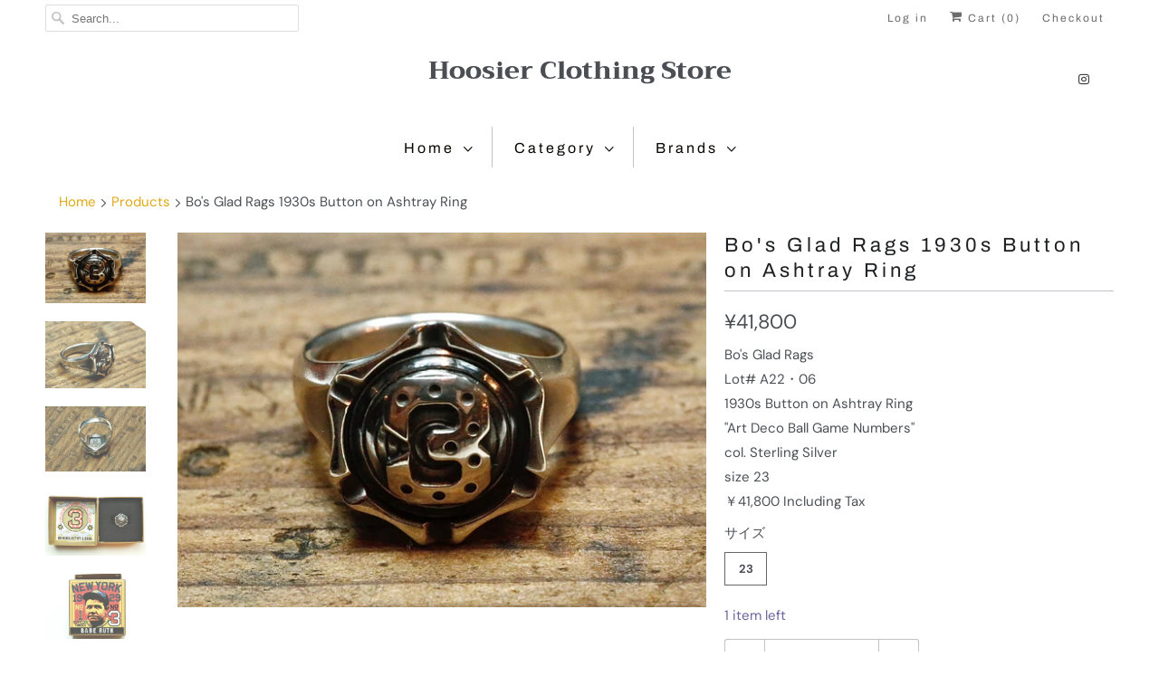

--- FILE ---
content_type: text/html; charset=utf-8
request_url: https://hoosierfromfrenchlick.com/products/bos-glad-rags-1930s-button-on-ashtray-ring
body_size: 18034
content:
<!DOCTYPE html>
<html lang="en">
  <head>
    <meta charset="utf-8">
    <meta http-equiv="cleartype" content="on">
    <meta name="robots" content="index,follow">

    
    <title>Bo&#39;s Glad Rags 1930s Button on Ashtray Ring - Hoosier Clothing Store</title>

    
      <meta name="description" content="Bo&#39;s Glad Rags Lot# A22・06 1930s Button on Ashtray Ring &quot;Art Deco Ball Game Numbers&quot; col. Sterling Silver size 23 ￥41,800 Including Tax" />
    

    

<meta name="author" content="Hoosier Clothing Store">
<meta property="og:url" content="https://hoosierfromfrenchlick.com/products/bos-glad-rags-1930s-button-on-ashtray-ring">
<meta property="og:site_name" content="Hoosier Clothing Store">


  <meta property="og:type" content="product">
  <meta property="og:title" content="Bo&#39;s Glad Rags 1930s Button on Ashtray Ring">
  
    <meta property="og:image" content="http://hoosierfromfrenchlick.com/cdn/shop/products/IMG-0748_600x.jpg?v=1679395404">
    <meta property="og:image:secure_url" content="https://hoosierfromfrenchlick.com/cdn/shop/products/IMG-0748_600x.jpg?v=1679395404">
    
  
    <meta property="og:image" content="http://hoosierfromfrenchlick.com/cdn/shop/products/IMG-0749_600x.jpg?v=1679395404">
    <meta property="og:image:secure_url" content="https://hoosierfromfrenchlick.com/cdn/shop/products/IMG-0749_600x.jpg?v=1679395404">
    
  
    <meta property="og:image" content="http://hoosierfromfrenchlick.com/cdn/shop/products/IMG-0750_600x.jpg?v=1679395403">
    <meta property="og:image:secure_url" content="https://hoosierfromfrenchlick.com/cdn/shop/products/IMG-0750_600x.jpg?v=1679395403">
    
  
  <meta property="og:price:amount" content="41800">
  <meta property="og:price:currency" content="JPY">


  <meta property="og:description" content="Bo&#39;s Glad Rags Lot# A22・06 1930s Button on Ashtray Ring &quot;Art Deco Ball Game Numbers&quot; col. Sterling Silver size 23 ￥41,800 Including Tax">




<meta name="twitter:card" content="summary">

  <meta name="twitter:title" content="Bo's Glad Rags 1930s Button on Ashtray Ring">
  <meta name="twitter:description" content="Bo&#39;s Glad Rags

Lot# A22・06
1930s Button on Ashtray Ring
&quot;Art Deco Ball Game Numbers&quot;
col. Sterling Silver
size 23
￥41,800 Including Tax
">
  <meta name="twitter:image" content="https://hoosierfromfrenchlick.com/cdn/shop/products/IMG-0748_240x.jpg?v=1679395404">
  <meta name="twitter:image:width" content="240">
  <meta name="twitter:image:height" content="240">



    
    

    <!-- Mobile Specific Metas -->
    <meta name="HandheldFriendly" content="True">
    <meta name="MobileOptimized" content="320">
    <meta name="viewport" content="width=device-width,initial-scale=1">
    <meta name="theme-color" content="#ffffff">

    <!-- Stylesheets for Responsive 7.0.1 -->
    <link href="//hoosierfromfrenchlick.com/cdn/shop/t/6/assets/styles.scss.css?v=160680411358999673561759252231" rel="stylesheet" type="text/css" media="all" />

    <!-- Icons -->
    
      <link rel="shortcut icon" type="image/x-icon" href="//hoosierfromfrenchlick.com/cdn/shop/files/IMG_5265_32x32.jpg?v=1670038198">
    
    <link rel="canonical" href="https://hoosierfromfrenchlick.com/products/bos-glad-rags-1930s-button-on-ashtray-ring" />

    

    <script src="//hoosierfromfrenchlick.com/cdn/shop/t/6/assets/app.js?v=67006226681079464151674819130" type="text/javascript"></script>
    <script>window.performance && window.performance.mark && window.performance.mark('shopify.content_for_header.start');</script><meta name="facebook-domain-verification" content="ahrk19y0jlr80vm4qcpwo11sy6udl9">
<meta id="shopify-digital-wallet" name="shopify-digital-wallet" content="/9598828603/digital_wallets/dialog">
<meta name="shopify-checkout-api-token" content="e862d27980dcb2b053559c63b1d0ee6a">
<meta id="in-context-paypal-metadata" data-shop-id="9598828603" data-venmo-supported="false" data-environment="production" data-locale="en_US" data-paypal-v4="true" data-currency="JPY">
<link rel="alternate" hreflang="x-default" href="https://hoosierfromfrenchlick.com/products/bos-glad-rags-1930s-button-on-ashtray-ring">
<link rel="alternate" hreflang="en" href="https://hoosierfromfrenchlick.com/products/bos-glad-rags-1930s-button-on-ashtray-ring">
<link rel="alternate" hreflang="ja" href="https://hoosierfromfrenchlick.com/ja/products/bos-glad-rags-1930s-button-on-ashtray-ring">
<link rel="alternate" type="application/json+oembed" href="https://hoosierfromfrenchlick.com/products/bos-glad-rags-1930s-button-on-ashtray-ring.oembed">
<script async="async" src="/checkouts/internal/preloads.js?locale=en-JP"></script>
<link rel="preconnect" href="https://shop.app" crossorigin="anonymous">
<script async="async" src="https://shop.app/checkouts/internal/preloads.js?locale=en-JP&shop_id=9598828603" crossorigin="anonymous"></script>
<script id="shopify-features" type="application/json">{"accessToken":"e862d27980dcb2b053559c63b1d0ee6a","betas":["rich-media-storefront-analytics"],"domain":"hoosierfromfrenchlick.com","predictiveSearch":true,"shopId":9598828603,"locale":"en"}</script>
<script>var Shopify = Shopify || {};
Shopify.shop = "hoosier-clothing-store.myshopify.com";
Shopify.locale = "en";
Shopify.currency = {"active":"JPY","rate":"1.0"};
Shopify.country = "JP";
Shopify.theme = {"name":"Responsive","id":40325054523,"schema_name":"Responsive","schema_version":"7.0.1","theme_store_id":304,"role":"main"};
Shopify.theme.handle = "null";
Shopify.theme.style = {"id":null,"handle":null};
Shopify.cdnHost = "hoosierfromfrenchlick.com/cdn";
Shopify.routes = Shopify.routes || {};
Shopify.routes.root = "/";</script>
<script type="module">!function(o){(o.Shopify=o.Shopify||{}).modules=!0}(window);</script>
<script>!function(o){function n(){var o=[];function n(){o.push(Array.prototype.slice.apply(arguments))}return n.q=o,n}var t=o.Shopify=o.Shopify||{};t.loadFeatures=n(),t.autoloadFeatures=n()}(window);</script>
<script>
  window.ShopifyPay = window.ShopifyPay || {};
  window.ShopifyPay.apiHost = "shop.app\/pay";
  window.ShopifyPay.redirectState = null;
</script>
<script id="shop-js-analytics" type="application/json">{"pageType":"product"}</script>
<script defer="defer" async type="module" src="//hoosierfromfrenchlick.com/cdn/shopifycloud/shop-js/modules/v2/client.init-shop-cart-sync_DlSlHazZ.en.esm.js"></script>
<script defer="defer" async type="module" src="//hoosierfromfrenchlick.com/cdn/shopifycloud/shop-js/modules/v2/chunk.common_D16XZWos.esm.js"></script>
<script type="module">
  await import("//hoosierfromfrenchlick.com/cdn/shopifycloud/shop-js/modules/v2/client.init-shop-cart-sync_DlSlHazZ.en.esm.js");
await import("//hoosierfromfrenchlick.com/cdn/shopifycloud/shop-js/modules/v2/chunk.common_D16XZWos.esm.js");

  window.Shopify.SignInWithShop?.initShopCartSync?.({"fedCMEnabled":true,"windoidEnabled":true});

</script>
<script>
  window.Shopify = window.Shopify || {};
  if (!window.Shopify.featureAssets) window.Shopify.featureAssets = {};
  window.Shopify.featureAssets['shop-js'] = {"shop-cart-sync":["modules/v2/client.shop-cart-sync_DKWYiEUO.en.esm.js","modules/v2/chunk.common_D16XZWos.esm.js"],"init-fed-cm":["modules/v2/client.init-fed-cm_vfPMjZAC.en.esm.js","modules/v2/chunk.common_D16XZWos.esm.js"],"init-shop-email-lookup-coordinator":["modules/v2/client.init-shop-email-lookup-coordinator_CR38P6MB.en.esm.js","modules/v2/chunk.common_D16XZWos.esm.js"],"init-shop-cart-sync":["modules/v2/client.init-shop-cart-sync_DlSlHazZ.en.esm.js","modules/v2/chunk.common_D16XZWos.esm.js"],"shop-cash-offers":["modules/v2/client.shop-cash-offers_CJw4IQ6B.en.esm.js","modules/v2/chunk.common_D16XZWos.esm.js","modules/v2/chunk.modal_UwFWkumu.esm.js"],"shop-toast-manager":["modules/v2/client.shop-toast-manager_BY778Uv6.en.esm.js","modules/v2/chunk.common_D16XZWos.esm.js"],"init-windoid":["modules/v2/client.init-windoid_DVhZdEm3.en.esm.js","modules/v2/chunk.common_D16XZWos.esm.js"],"shop-button":["modules/v2/client.shop-button_D2ZzKUPa.en.esm.js","modules/v2/chunk.common_D16XZWos.esm.js"],"avatar":["modules/v2/client.avatar_BTnouDA3.en.esm.js"],"init-customer-accounts-sign-up":["modules/v2/client.init-customer-accounts-sign-up_CQZUmjGN.en.esm.js","modules/v2/client.shop-login-button_Cu5K-F7X.en.esm.js","modules/v2/chunk.common_D16XZWos.esm.js","modules/v2/chunk.modal_UwFWkumu.esm.js"],"pay-button":["modules/v2/client.pay-button_CcBqbGU7.en.esm.js","modules/v2/chunk.common_D16XZWos.esm.js"],"init-shop-for-new-customer-accounts":["modules/v2/client.init-shop-for-new-customer-accounts_B5DR5JTE.en.esm.js","modules/v2/client.shop-login-button_Cu5K-F7X.en.esm.js","modules/v2/chunk.common_D16XZWos.esm.js","modules/v2/chunk.modal_UwFWkumu.esm.js"],"shop-login-button":["modules/v2/client.shop-login-button_Cu5K-F7X.en.esm.js","modules/v2/chunk.common_D16XZWos.esm.js","modules/v2/chunk.modal_UwFWkumu.esm.js"],"shop-follow-button":["modules/v2/client.shop-follow-button_BX8Slf17.en.esm.js","modules/v2/chunk.common_D16XZWos.esm.js","modules/v2/chunk.modal_UwFWkumu.esm.js"],"init-customer-accounts":["modules/v2/client.init-customer-accounts_DjKkmQ2w.en.esm.js","modules/v2/client.shop-login-button_Cu5K-F7X.en.esm.js","modules/v2/chunk.common_D16XZWos.esm.js","modules/v2/chunk.modal_UwFWkumu.esm.js"],"lead-capture":["modules/v2/client.lead-capture_ChWCg7nV.en.esm.js","modules/v2/chunk.common_D16XZWos.esm.js","modules/v2/chunk.modal_UwFWkumu.esm.js"],"checkout-modal":["modules/v2/client.checkout-modal_DPnpVyv-.en.esm.js","modules/v2/chunk.common_D16XZWos.esm.js","modules/v2/chunk.modal_UwFWkumu.esm.js"],"shop-login":["modules/v2/client.shop-login_leRXJtcZ.en.esm.js","modules/v2/chunk.common_D16XZWos.esm.js","modules/v2/chunk.modal_UwFWkumu.esm.js"],"payment-terms":["modules/v2/client.payment-terms_Bp9K0NXD.en.esm.js","modules/v2/chunk.common_D16XZWos.esm.js","modules/v2/chunk.modal_UwFWkumu.esm.js"]};
</script>
<script id="__st">var __st={"a":9598828603,"offset":32400,"reqid":"55719db4-f5e4-48a3-9a12-da652813adbf-1768594469","pageurl":"hoosierfromfrenchlick.com\/products\/bos-glad-rags-1930s-button-on-ashtray-ring","u":"109c329af224","p":"product","rtyp":"product","rid":7184218882082};</script>
<script>window.ShopifyPaypalV4VisibilityTracking = true;</script>
<script id="captcha-bootstrap">!function(){'use strict';const t='contact',e='account',n='new_comment',o=[[t,t],['blogs',n],['comments',n],[t,'customer']],c=[[e,'customer_login'],[e,'guest_login'],[e,'recover_customer_password'],[e,'create_customer']],r=t=>t.map((([t,e])=>`form[action*='/${t}']:not([data-nocaptcha='true']) input[name='form_type'][value='${e}']`)).join(','),a=t=>()=>t?[...document.querySelectorAll(t)].map((t=>t.form)):[];function s(){const t=[...o],e=r(t);return a(e)}const i='password',u='form_key',d=['recaptcha-v3-token','g-recaptcha-response','h-captcha-response',i],f=()=>{try{return window.sessionStorage}catch{return}},m='__shopify_v',_=t=>t.elements[u];function p(t,e,n=!1){try{const o=window.sessionStorage,c=JSON.parse(o.getItem(e)),{data:r}=function(t){const{data:e,action:n}=t;return t[m]||n?{data:e,action:n}:{data:t,action:n}}(c);for(const[e,n]of Object.entries(r))t.elements[e]&&(t.elements[e].value=n);n&&o.removeItem(e)}catch(o){console.error('form repopulation failed',{error:o})}}const l='form_type',E='cptcha';function T(t){t.dataset[E]=!0}const w=window,h=w.document,L='Shopify',v='ce_forms',y='captcha';let A=!1;((t,e)=>{const n=(g='f06e6c50-85a8-45c8-87d0-21a2b65856fe',I='https://cdn.shopify.com/shopifycloud/storefront-forms-hcaptcha/ce_storefront_forms_captcha_hcaptcha.v1.5.2.iife.js',D={infoText:'Protected by hCaptcha',privacyText:'Privacy',termsText:'Terms'},(t,e,n)=>{const o=w[L][v],c=o.bindForm;if(c)return c(t,g,e,D).then(n);var r;o.q.push([[t,g,e,D],n]),r=I,A||(h.body.append(Object.assign(h.createElement('script'),{id:'captcha-provider',async:!0,src:r})),A=!0)});var g,I,D;w[L]=w[L]||{},w[L][v]=w[L][v]||{},w[L][v].q=[],w[L][y]=w[L][y]||{},w[L][y].protect=function(t,e){n(t,void 0,e),T(t)},Object.freeze(w[L][y]),function(t,e,n,w,h,L){const[v,y,A,g]=function(t,e,n){const i=e?o:[],u=t?c:[],d=[...i,...u],f=r(d),m=r(i),_=r(d.filter((([t,e])=>n.includes(e))));return[a(f),a(m),a(_),s()]}(w,h,L),I=t=>{const e=t.target;return e instanceof HTMLFormElement?e:e&&e.form},D=t=>v().includes(t);t.addEventListener('submit',(t=>{const e=I(t);if(!e)return;const n=D(e)&&!e.dataset.hcaptchaBound&&!e.dataset.recaptchaBound,o=_(e),c=g().includes(e)&&(!o||!o.value);(n||c)&&t.preventDefault(),c&&!n&&(function(t){try{if(!f())return;!function(t){const e=f();if(!e)return;const n=_(t);if(!n)return;const o=n.value;o&&e.removeItem(o)}(t);const e=Array.from(Array(32),(()=>Math.random().toString(36)[2])).join('');!function(t,e){_(t)||t.append(Object.assign(document.createElement('input'),{type:'hidden',name:u})),t.elements[u].value=e}(t,e),function(t,e){const n=f();if(!n)return;const o=[...t.querySelectorAll(`input[type='${i}']`)].map((({name:t})=>t)),c=[...d,...o],r={};for(const[a,s]of new FormData(t).entries())c.includes(a)||(r[a]=s);n.setItem(e,JSON.stringify({[m]:1,action:t.action,data:r}))}(t,e)}catch(e){console.error('failed to persist form',e)}}(e),e.submit())}));const S=(t,e)=>{t&&!t.dataset[E]&&(n(t,e.some((e=>e===t))),T(t))};for(const o of['focusin','change'])t.addEventListener(o,(t=>{const e=I(t);D(e)&&S(e,y())}));const B=e.get('form_key'),M=e.get(l),P=B&&M;t.addEventListener('DOMContentLoaded',(()=>{const t=y();if(P)for(const e of t)e.elements[l].value===M&&p(e,B);[...new Set([...A(),...v().filter((t=>'true'===t.dataset.shopifyCaptcha))])].forEach((e=>S(e,t)))}))}(h,new URLSearchParams(w.location.search),n,t,e,['guest_login'])})(!0,!0)}();</script>
<script integrity="sha256-4kQ18oKyAcykRKYeNunJcIwy7WH5gtpwJnB7kiuLZ1E=" data-source-attribution="shopify.loadfeatures" defer="defer" src="//hoosierfromfrenchlick.com/cdn/shopifycloud/storefront/assets/storefront/load_feature-a0a9edcb.js" crossorigin="anonymous"></script>
<script crossorigin="anonymous" defer="defer" src="//hoosierfromfrenchlick.com/cdn/shopifycloud/storefront/assets/shopify_pay/storefront-65b4c6d7.js?v=20250812"></script>
<script data-source-attribution="shopify.dynamic_checkout.dynamic.init">var Shopify=Shopify||{};Shopify.PaymentButton=Shopify.PaymentButton||{isStorefrontPortableWallets:!0,init:function(){window.Shopify.PaymentButton.init=function(){};var t=document.createElement("script");t.src="https://hoosierfromfrenchlick.com/cdn/shopifycloud/portable-wallets/latest/portable-wallets.en.js",t.type="module",document.head.appendChild(t)}};
</script>
<script data-source-attribution="shopify.dynamic_checkout.buyer_consent">
  function portableWalletsHideBuyerConsent(e){var t=document.getElementById("shopify-buyer-consent"),n=document.getElementById("shopify-subscription-policy-button");t&&n&&(t.classList.add("hidden"),t.setAttribute("aria-hidden","true"),n.removeEventListener("click",e))}function portableWalletsShowBuyerConsent(e){var t=document.getElementById("shopify-buyer-consent"),n=document.getElementById("shopify-subscription-policy-button");t&&n&&(t.classList.remove("hidden"),t.removeAttribute("aria-hidden"),n.addEventListener("click",e))}window.Shopify?.PaymentButton&&(window.Shopify.PaymentButton.hideBuyerConsent=portableWalletsHideBuyerConsent,window.Shopify.PaymentButton.showBuyerConsent=portableWalletsShowBuyerConsent);
</script>
<script>
  function portableWalletsCleanup(e){e&&e.src&&console.error("Failed to load portable wallets script "+e.src);var t=document.querySelectorAll("shopify-accelerated-checkout .shopify-payment-button__skeleton, shopify-accelerated-checkout-cart .wallet-cart-button__skeleton"),e=document.getElementById("shopify-buyer-consent");for(let e=0;e<t.length;e++)t[e].remove();e&&e.remove()}function portableWalletsNotLoadedAsModule(e){e instanceof ErrorEvent&&"string"==typeof e.message&&e.message.includes("import.meta")&&"string"==typeof e.filename&&e.filename.includes("portable-wallets")&&(window.removeEventListener("error",portableWalletsNotLoadedAsModule),window.Shopify.PaymentButton.failedToLoad=e,"loading"===document.readyState?document.addEventListener("DOMContentLoaded",window.Shopify.PaymentButton.init):window.Shopify.PaymentButton.init())}window.addEventListener("error",portableWalletsNotLoadedAsModule);
</script>

<script type="module" src="https://hoosierfromfrenchlick.com/cdn/shopifycloud/portable-wallets/latest/portable-wallets.en.js" onError="portableWalletsCleanup(this)" crossorigin="anonymous"></script>
<script nomodule>
  document.addEventListener("DOMContentLoaded", portableWalletsCleanup);
</script>

<link id="shopify-accelerated-checkout-styles" rel="stylesheet" media="screen" href="https://hoosierfromfrenchlick.com/cdn/shopifycloud/portable-wallets/latest/accelerated-checkout-backwards-compat.css" crossorigin="anonymous">
<style id="shopify-accelerated-checkout-cart">
        #shopify-buyer-consent {
  margin-top: 1em;
  display: inline-block;
  width: 100%;
}

#shopify-buyer-consent.hidden {
  display: none;
}

#shopify-subscription-policy-button {
  background: none;
  border: none;
  padding: 0;
  text-decoration: underline;
  font-size: inherit;
  cursor: pointer;
}

#shopify-subscription-policy-button::before {
  box-shadow: none;
}

      </style>

<script>window.performance && window.performance.mark && window.performance.mark('shopify.content_for_header.end');</script>

    <noscript>
      <style>
        .slides > li:first-child {display: block;}
        .image__fallback {
          width: 100vw;
          display: block !important;
          max-width: 100vw !important;
          margin-bottom: 0;
        }
        .no-js-only {
          display: inherit !important;
        }
        .icon-cart.cart-button {
          display: none;
        }
        .lazyload {
          opacity: 1;
          -webkit-filter: blur(0);
          filter: blur(0);
        }
        .animate_right,
        .animate_left,
        .animate_up,
        .animate_down {
          opacity: 1;
        }
        .flexslider .slides>li {
          display: block;
        }
        .product_section .product_form {
          opacity: 1;
        }
        .multi_select,
        form .select {
          display: block !important;
        }
        .swatch_options {
          display: none;
        }
      </style>
    </noscript>

  <link href="https://monorail-edge.shopifysvc.com" rel="dns-prefetch">
<script>(function(){if ("sendBeacon" in navigator && "performance" in window) {try {var session_token_from_headers = performance.getEntriesByType('navigation')[0].serverTiming.find(x => x.name == '_s').description;} catch {var session_token_from_headers = undefined;}var session_cookie_matches = document.cookie.match(/_shopify_s=([^;]*)/);var session_token_from_cookie = session_cookie_matches && session_cookie_matches.length === 2 ? session_cookie_matches[1] : "";var session_token = session_token_from_headers || session_token_from_cookie || "";function handle_abandonment_event(e) {var entries = performance.getEntries().filter(function(entry) {return /monorail-edge.shopifysvc.com/.test(entry.name);});if (!window.abandonment_tracked && entries.length === 0) {window.abandonment_tracked = true;var currentMs = Date.now();var navigation_start = performance.timing.navigationStart;var payload = {shop_id: 9598828603,url: window.location.href,navigation_start,duration: currentMs - navigation_start,session_token,page_type: "product"};window.navigator.sendBeacon("https://monorail-edge.shopifysvc.com/v1/produce", JSON.stringify({schema_id: "online_store_buyer_site_abandonment/1.1",payload: payload,metadata: {event_created_at_ms: currentMs,event_sent_at_ms: currentMs}}));}}window.addEventListener('pagehide', handle_abandonment_event);}}());</script>
<script id="web-pixels-manager-setup">(function e(e,d,r,n,o){if(void 0===o&&(o={}),!Boolean(null===(a=null===(i=window.Shopify)||void 0===i?void 0:i.analytics)||void 0===a?void 0:a.replayQueue)){var i,a;window.Shopify=window.Shopify||{};var t=window.Shopify;t.analytics=t.analytics||{};var s=t.analytics;s.replayQueue=[],s.publish=function(e,d,r){return s.replayQueue.push([e,d,r]),!0};try{self.performance.mark("wpm:start")}catch(e){}var l=function(){var e={modern:/Edge?\/(1{2}[4-9]|1[2-9]\d|[2-9]\d{2}|\d{4,})\.\d+(\.\d+|)|Firefox\/(1{2}[4-9]|1[2-9]\d|[2-9]\d{2}|\d{4,})\.\d+(\.\d+|)|Chrom(ium|e)\/(9{2}|\d{3,})\.\d+(\.\d+|)|(Maci|X1{2}).+ Version\/(15\.\d+|(1[6-9]|[2-9]\d|\d{3,})\.\d+)([,.]\d+|)( \(\w+\)|)( Mobile\/\w+|) Safari\/|Chrome.+OPR\/(9{2}|\d{3,})\.\d+\.\d+|(CPU[ +]OS|iPhone[ +]OS|CPU[ +]iPhone|CPU IPhone OS|CPU iPad OS)[ +]+(15[._]\d+|(1[6-9]|[2-9]\d|\d{3,})[._]\d+)([._]\d+|)|Android:?[ /-](13[3-9]|1[4-9]\d|[2-9]\d{2}|\d{4,})(\.\d+|)(\.\d+|)|Android.+Firefox\/(13[5-9]|1[4-9]\d|[2-9]\d{2}|\d{4,})\.\d+(\.\d+|)|Android.+Chrom(ium|e)\/(13[3-9]|1[4-9]\d|[2-9]\d{2}|\d{4,})\.\d+(\.\d+|)|SamsungBrowser\/([2-9]\d|\d{3,})\.\d+/,legacy:/Edge?\/(1[6-9]|[2-9]\d|\d{3,})\.\d+(\.\d+|)|Firefox\/(5[4-9]|[6-9]\d|\d{3,})\.\d+(\.\d+|)|Chrom(ium|e)\/(5[1-9]|[6-9]\d|\d{3,})\.\d+(\.\d+|)([\d.]+$|.*Safari\/(?![\d.]+ Edge\/[\d.]+$))|(Maci|X1{2}).+ Version\/(10\.\d+|(1[1-9]|[2-9]\d|\d{3,})\.\d+)([,.]\d+|)( \(\w+\)|)( Mobile\/\w+|) Safari\/|Chrome.+OPR\/(3[89]|[4-9]\d|\d{3,})\.\d+\.\d+|(CPU[ +]OS|iPhone[ +]OS|CPU[ +]iPhone|CPU IPhone OS|CPU iPad OS)[ +]+(10[._]\d+|(1[1-9]|[2-9]\d|\d{3,})[._]\d+)([._]\d+|)|Android:?[ /-](13[3-9]|1[4-9]\d|[2-9]\d{2}|\d{4,})(\.\d+|)(\.\d+|)|Mobile Safari.+OPR\/([89]\d|\d{3,})\.\d+\.\d+|Android.+Firefox\/(13[5-9]|1[4-9]\d|[2-9]\d{2}|\d{4,})\.\d+(\.\d+|)|Android.+Chrom(ium|e)\/(13[3-9]|1[4-9]\d|[2-9]\d{2}|\d{4,})\.\d+(\.\d+|)|Android.+(UC? ?Browser|UCWEB|U3)[ /]?(15\.([5-9]|\d{2,})|(1[6-9]|[2-9]\d|\d{3,})\.\d+)\.\d+|SamsungBrowser\/(5\.\d+|([6-9]|\d{2,})\.\d+)|Android.+MQ{2}Browser\/(14(\.(9|\d{2,})|)|(1[5-9]|[2-9]\d|\d{3,})(\.\d+|))(\.\d+|)|K[Aa][Ii]OS\/(3\.\d+|([4-9]|\d{2,})\.\d+)(\.\d+|)/},d=e.modern,r=e.legacy,n=navigator.userAgent;return n.match(d)?"modern":n.match(r)?"legacy":"unknown"}(),u="modern"===l?"modern":"legacy",c=(null!=n?n:{modern:"",legacy:""})[u],f=function(e){return[e.baseUrl,"/wpm","/b",e.hashVersion,"modern"===e.buildTarget?"m":"l",".js"].join("")}({baseUrl:d,hashVersion:r,buildTarget:u}),m=function(e){var d=e.version,r=e.bundleTarget,n=e.surface,o=e.pageUrl,i=e.monorailEndpoint;return{emit:function(e){var a=e.status,t=e.errorMsg,s=(new Date).getTime(),l=JSON.stringify({metadata:{event_sent_at_ms:s},events:[{schema_id:"web_pixels_manager_load/3.1",payload:{version:d,bundle_target:r,page_url:o,status:a,surface:n,error_msg:t},metadata:{event_created_at_ms:s}}]});if(!i)return console&&console.warn&&console.warn("[Web Pixels Manager] No Monorail endpoint provided, skipping logging."),!1;try{return self.navigator.sendBeacon.bind(self.navigator)(i,l)}catch(e){}var u=new XMLHttpRequest;try{return u.open("POST",i,!0),u.setRequestHeader("Content-Type","text/plain"),u.send(l),!0}catch(e){return console&&console.warn&&console.warn("[Web Pixels Manager] Got an unhandled error while logging to Monorail."),!1}}}}({version:r,bundleTarget:l,surface:e.surface,pageUrl:self.location.href,monorailEndpoint:e.monorailEndpoint});try{o.browserTarget=l,function(e){var d=e.src,r=e.async,n=void 0===r||r,o=e.onload,i=e.onerror,a=e.sri,t=e.scriptDataAttributes,s=void 0===t?{}:t,l=document.createElement("script"),u=document.querySelector("head"),c=document.querySelector("body");if(l.async=n,l.src=d,a&&(l.integrity=a,l.crossOrigin="anonymous"),s)for(var f in s)if(Object.prototype.hasOwnProperty.call(s,f))try{l.dataset[f]=s[f]}catch(e){}if(o&&l.addEventListener("load",o),i&&l.addEventListener("error",i),u)u.appendChild(l);else{if(!c)throw new Error("Did not find a head or body element to append the script");c.appendChild(l)}}({src:f,async:!0,onload:function(){if(!function(){var e,d;return Boolean(null===(d=null===(e=window.Shopify)||void 0===e?void 0:e.analytics)||void 0===d?void 0:d.initialized)}()){var d=window.webPixelsManager.init(e)||void 0;if(d){var r=window.Shopify.analytics;r.replayQueue.forEach((function(e){var r=e[0],n=e[1],o=e[2];d.publishCustomEvent(r,n,o)})),r.replayQueue=[],r.publish=d.publishCustomEvent,r.visitor=d.visitor,r.initialized=!0}}},onerror:function(){return m.emit({status:"failed",errorMsg:"".concat(f," has failed to load")})},sri:function(e){var d=/^sha384-[A-Za-z0-9+/=]+$/;return"string"==typeof e&&d.test(e)}(c)?c:"",scriptDataAttributes:o}),m.emit({status:"loading"})}catch(e){m.emit({status:"failed",errorMsg:(null==e?void 0:e.message)||"Unknown error"})}}})({shopId: 9598828603,storefrontBaseUrl: "https://hoosierfromfrenchlick.com",extensionsBaseUrl: "https://extensions.shopifycdn.com/cdn/shopifycloud/web-pixels-manager",monorailEndpoint: "https://monorail-edge.shopifysvc.com/unstable/produce_batch",surface: "storefront-renderer",enabledBetaFlags: ["2dca8a86"],webPixelsConfigList: [{"id":"197361698","configuration":"{\"pixel_id\":\"522337703277453\",\"pixel_type\":\"facebook_pixel\",\"metaapp_system_user_token\":\"-\"}","eventPayloadVersion":"v1","runtimeContext":"OPEN","scriptVersion":"ca16bc87fe92b6042fbaa3acc2fbdaa6","type":"APP","apiClientId":2329312,"privacyPurposes":["ANALYTICS","MARKETING","SALE_OF_DATA"],"dataSharingAdjustments":{"protectedCustomerApprovalScopes":["read_customer_address","read_customer_email","read_customer_name","read_customer_personal_data","read_customer_phone"]}},{"id":"shopify-app-pixel","configuration":"{}","eventPayloadVersion":"v1","runtimeContext":"STRICT","scriptVersion":"0450","apiClientId":"shopify-pixel","type":"APP","privacyPurposes":["ANALYTICS","MARKETING"]},{"id":"shopify-custom-pixel","eventPayloadVersion":"v1","runtimeContext":"LAX","scriptVersion":"0450","apiClientId":"shopify-pixel","type":"CUSTOM","privacyPurposes":["ANALYTICS","MARKETING"]}],isMerchantRequest: false,initData: {"shop":{"name":"Hoosier Clothing Store","paymentSettings":{"currencyCode":"JPY"},"myshopifyDomain":"hoosier-clothing-store.myshopify.com","countryCode":"JP","storefrontUrl":"https:\/\/hoosierfromfrenchlick.com"},"customer":null,"cart":null,"checkout":null,"productVariants":[{"price":{"amount":41800.0,"currencyCode":"JPY"},"product":{"title":"Bo's Glad Rags 1930s Button on Ashtray Ring","vendor":"Hoosier Clothing Store","id":"7184218882082","untranslatedTitle":"Bo's Glad Rags 1930s Button on Ashtray Ring","url":"\/products\/bos-glad-rags-1930s-button-on-ashtray-ring","type":"Ring"},"id":"41035510743074","image":{"src":"\/\/hoosierfromfrenchlick.com\/cdn\/shop\/products\/IMG-0748.jpg?v=1679395404"},"sku":"","title":"23","untranslatedTitle":"23"}],"purchasingCompany":null},},"https://hoosierfromfrenchlick.com/cdn","fcfee988w5aeb613cpc8e4bc33m6693e112",{"modern":"","legacy":""},{"shopId":"9598828603","storefrontBaseUrl":"https:\/\/hoosierfromfrenchlick.com","extensionBaseUrl":"https:\/\/extensions.shopifycdn.com\/cdn\/shopifycloud\/web-pixels-manager","surface":"storefront-renderer","enabledBetaFlags":"[\"2dca8a86\"]","isMerchantRequest":"false","hashVersion":"fcfee988w5aeb613cpc8e4bc33m6693e112","publish":"custom","events":"[[\"page_viewed\",{}],[\"product_viewed\",{\"productVariant\":{\"price\":{\"amount\":41800.0,\"currencyCode\":\"JPY\"},\"product\":{\"title\":\"Bo's Glad Rags 1930s Button on Ashtray Ring\",\"vendor\":\"Hoosier Clothing Store\",\"id\":\"7184218882082\",\"untranslatedTitle\":\"Bo's Glad Rags 1930s Button on Ashtray Ring\",\"url\":\"\/products\/bos-glad-rags-1930s-button-on-ashtray-ring\",\"type\":\"Ring\"},\"id\":\"41035510743074\",\"image\":{\"src\":\"\/\/hoosierfromfrenchlick.com\/cdn\/shop\/products\/IMG-0748.jpg?v=1679395404\"},\"sku\":\"\",\"title\":\"23\",\"untranslatedTitle\":\"23\"}}]]"});</script><script>
  window.ShopifyAnalytics = window.ShopifyAnalytics || {};
  window.ShopifyAnalytics.meta = window.ShopifyAnalytics.meta || {};
  window.ShopifyAnalytics.meta.currency = 'JPY';
  var meta = {"product":{"id":7184218882082,"gid":"gid:\/\/shopify\/Product\/7184218882082","vendor":"Hoosier Clothing Store","type":"Ring","handle":"bos-glad-rags-1930s-button-on-ashtray-ring","variants":[{"id":41035510743074,"price":4180000,"name":"Bo's Glad Rags 1930s Button on Ashtray Ring - 23","public_title":"23","sku":""}],"remote":false},"page":{"pageType":"product","resourceType":"product","resourceId":7184218882082,"requestId":"55719db4-f5e4-48a3-9a12-da652813adbf-1768594469"}};
  for (var attr in meta) {
    window.ShopifyAnalytics.meta[attr] = meta[attr];
  }
</script>
<script class="analytics">
  (function () {
    var customDocumentWrite = function(content) {
      var jquery = null;

      if (window.jQuery) {
        jquery = window.jQuery;
      } else if (window.Checkout && window.Checkout.$) {
        jquery = window.Checkout.$;
      }

      if (jquery) {
        jquery('body').append(content);
      }
    };

    var hasLoggedConversion = function(token) {
      if (token) {
        return document.cookie.indexOf('loggedConversion=' + token) !== -1;
      }
      return false;
    }

    var setCookieIfConversion = function(token) {
      if (token) {
        var twoMonthsFromNow = new Date(Date.now());
        twoMonthsFromNow.setMonth(twoMonthsFromNow.getMonth() + 2);

        document.cookie = 'loggedConversion=' + token + '; expires=' + twoMonthsFromNow;
      }
    }

    var trekkie = window.ShopifyAnalytics.lib = window.trekkie = window.trekkie || [];
    if (trekkie.integrations) {
      return;
    }
    trekkie.methods = [
      'identify',
      'page',
      'ready',
      'track',
      'trackForm',
      'trackLink'
    ];
    trekkie.factory = function(method) {
      return function() {
        var args = Array.prototype.slice.call(arguments);
        args.unshift(method);
        trekkie.push(args);
        return trekkie;
      };
    };
    for (var i = 0; i < trekkie.methods.length; i++) {
      var key = trekkie.methods[i];
      trekkie[key] = trekkie.factory(key);
    }
    trekkie.load = function(config) {
      trekkie.config = config || {};
      trekkie.config.initialDocumentCookie = document.cookie;
      var first = document.getElementsByTagName('script')[0];
      var script = document.createElement('script');
      script.type = 'text/javascript';
      script.onerror = function(e) {
        var scriptFallback = document.createElement('script');
        scriptFallback.type = 'text/javascript';
        scriptFallback.onerror = function(error) {
                var Monorail = {
      produce: function produce(monorailDomain, schemaId, payload) {
        var currentMs = new Date().getTime();
        var event = {
          schema_id: schemaId,
          payload: payload,
          metadata: {
            event_created_at_ms: currentMs,
            event_sent_at_ms: currentMs
          }
        };
        return Monorail.sendRequest("https://" + monorailDomain + "/v1/produce", JSON.stringify(event));
      },
      sendRequest: function sendRequest(endpointUrl, payload) {
        // Try the sendBeacon API
        if (window && window.navigator && typeof window.navigator.sendBeacon === 'function' && typeof window.Blob === 'function' && !Monorail.isIos12()) {
          var blobData = new window.Blob([payload], {
            type: 'text/plain'
          });

          if (window.navigator.sendBeacon(endpointUrl, blobData)) {
            return true;
          } // sendBeacon was not successful

        } // XHR beacon

        var xhr = new XMLHttpRequest();

        try {
          xhr.open('POST', endpointUrl);
          xhr.setRequestHeader('Content-Type', 'text/plain');
          xhr.send(payload);
        } catch (e) {
          console.log(e);
        }

        return false;
      },
      isIos12: function isIos12() {
        return window.navigator.userAgent.lastIndexOf('iPhone; CPU iPhone OS 12_') !== -1 || window.navigator.userAgent.lastIndexOf('iPad; CPU OS 12_') !== -1;
      }
    };
    Monorail.produce('monorail-edge.shopifysvc.com',
      'trekkie_storefront_load_errors/1.1',
      {shop_id: 9598828603,
      theme_id: 40325054523,
      app_name: "storefront",
      context_url: window.location.href,
      source_url: "//hoosierfromfrenchlick.com/cdn/s/trekkie.storefront.cd680fe47e6c39ca5d5df5f0a32d569bc48c0f27.min.js"});

        };
        scriptFallback.async = true;
        scriptFallback.src = '//hoosierfromfrenchlick.com/cdn/s/trekkie.storefront.cd680fe47e6c39ca5d5df5f0a32d569bc48c0f27.min.js';
        first.parentNode.insertBefore(scriptFallback, first);
      };
      script.async = true;
      script.src = '//hoosierfromfrenchlick.com/cdn/s/trekkie.storefront.cd680fe47e6c39ca5d5df5f0a32d569bc48c0f27.min.js';
      first.parentNode.insertBefore(script, first);
    };
    trekkie.load(
      {"Trekkie":{"appName":"storefront","development":false,"defaultAttributes":{"shopId":9598828603,"isMerchantRequest":null,"themeId":40325054523,"themeCityHash":"14449445723853078132","contentLanguage":"en","currency":"JPY","eventMetadataId":"41d45b89-0f9e-4b8f-98bb-ae292771051c"},"isServerSideCookieWritingEnabled":true,"monorailRegion":"shop_domain","enabledBetaFlags":["65f19447"]},"Session Attribution":{},"S2S":{"facebookCapiEnabled":true,"source":"trekkie-storefront-renderer","apiClientId":580111}}
    );

    var loaded = false;
    trekkie.ready(function() {
      if (loaded) return;
      loaded = true;

      window.ShopifyAnalytics.lib = window.trekkie;

      var originalDocumentWrite = document.write;
      document.write = customDocumentWrite;
      try { window.ShopifyAnalytics.merchantGoogleAnalytics.call(this); } catch(error) {};
      document.write = originalDocumentWrite;

      window.ShopifyAnalytics.lib.page(null,{"pageType":"product","resourceType":"product","resourceId":7184218882082,"requestId":"55719db4-f5e4-48a3-9a12-da652813adbf-1768594469","shopifyEmitted":true});

      var match = window.location.pathname.match(/checkouts\/(.+)\/(thank_you|post_purchase)/)
      var token = match? match[1]: undefined;
      if (!hasLoggedConversion(token)) {
        setCookieIfConversion(token);
        window.ShopifyAnalytics.lib.track("Viewed Product",{"currency":"JPY","variantId":41035510743074,"productId":7184218882082,"productGid":"gid:\/\/shopify\/Product\/7184218882082","name":"Bo's Glad Rags 1930s Button on Ashtray Ring - 23","price":"41800","sku":"","brand":"Hoosier Clothing Store","variant":"23","category":"Ring","nonInteraction":true,"remote":false},undefined,undefined,{"shopifyEmitted":true});
      window.ShopifyAnalytics.lib.track("monorail:\/\/trekkie_storefront_viewed_product\/1.1",{"currency":"JPY","variantId":41035510743074,"productId":7184218882082,"productGid":"gid:\/\/shopify\/Product\/7184218882082","name":"Bo's Glad Rags 1930s Button on Ashtray Ring - 23","price":"41800","sku":"","brand":"Hoosier Clothing Store","variant":"23","category":"Ring","nonInteraction":true,"remote":false,"referer":"https:\/\/hoosierfromfrenchlick.com\/products\/bos-glad-rags-1930s-button-on-ashtray-ring"});
      }
    });


        var eventsListenerScript = document.createElement('script');
        eventsListenerScript.async = true;
        eventsListenerScript.src = "//hoosierfromfrenchlick.com/cdn/shopifycloud/storefront/assets/shop_events_listener-3da45d37.js";
        document.getElementsByTagName('head')[0].appendChild(eventsListenerScript);

})();</script>
<script
  defer
  src="https://hoosierfromfrenchlick.com/cdn/shopifycloud/perf-kit/shopify-perf-kit-3.0.4.min.js"
  data-application="storefront-renderer"
  data-shop-id="9598828603"
  data-render-region="gcp-us-central1"
  data-page-type="product"
  data-theme-instance-id="40325054523"
  data-theme-name="Responsive"
  data-theme-version="7.0.1"
  data-monorail-region="shop_domain"
  data-resource-timing-sampling-rate="10"
  data-shs="true"
  data-shs-beacon="true"
  data-shs-export-with-fetch="true"
  data-shs-logs-sample-rate="1"
  data-shs-beacon-endpoint="https://hoosierfromfrenchlick.com/api/collect"
></script>
</head>
  <body class="product"
    data-money-format="¥{{amount_no_decimals}}">

    <div id="shopify-section-header" class="shopify-section header-section">

<div class="top_bar top_bar--fixed-false announcementBar--false">
  <div class="container">
    
      <div class="four columns top_bar_search">
        <form class="search" action="/search">
          
            <input type="hidden" name="type" value="product" />
          
          <input type="text" name="q" class="search_box" placeholder="Search..." value="" autocapitalize="off" autocomplete="off" autocorrect="off" />
        </form>
      </div>
    

    

    <div class="columns twelve">
      <ul>
        

        

        
          
            <li>
              <a href="https://hoosierfromfrenchlick.com/customer_authentication/redirect?locale=en&amp;region_country=JP" id="customer_login_link">Log in</a>
            </li>
          
        

        <li>
          <a href="/cart" class="cart_button"><span class="icon-cart"></span> Cart (<span class="cart_count">0</span>)</a>
        </li>
        <li>
          
            <a href="/cart" class="checkout">Checkout</a>
          
        </li>
      </ul>
    </div>
  </div>
</div>

<div class="container content header-container">
  <div class="sixteen columns logo header-logo topbarFixed--false topSearch--true">
    
      <div class="header_icons social_icons">
        














  <a href="https://www.instagram.com/hoosier_clothing_store/" title="Hoosier Clothing Store on Instagram" class="ss-icon" rel="me" target="_blank">
    <span class="icon-instagram"></span>
  </a>







      </div>
    

    <a href="/" title="Hoosier Clothing Store" class="logo-align--center">
      
        Hoosier Clothing Store
      
    </a>
  </div>

  <div class="sixteen columns clearfix">
    <div id="mobile_nav" class="nav-align--center nav-border--none">
      
    </div>
    <div id="nav" class=" nav-align--center
                          nav-border--none
                          nav-separator--solid">
      <ul class="js-navigation menu-navigation" id="menu" role="navigation">

        


        

          
          

          
            

  
    <li tabindex="0" class="dropdown sub-menu" aria-haspopup="true" aria-expanded="false">
      <a class="sub-menu--link" 
          class="slicknav_item "
        >
        Home<span class="icon-down-arrow arrow menu-icon"></span>
      </a>
      <ul class="animated fadeIn submenu_list">
        
          
            <li><a href="/collections/all">All products</a></li>
          
        
      </ul>
    </li>
  



          

        

          
          

          
            

  
    <li tabindex="0" class="dropdown sub-menu" aria-haspopup="true" aria-expanded="false">
      <a class="sub-menu--link" 
          class="" href="/collections"
        >
        Category<span class="icon-down-arrow arrow menu-icon"></span>
      </a>
      <ul class="animated fadeIn submenu_list">
        
          
            <li><a href="/collections/shirts/Shirt">Shirt</a></li>
          
        
          
            <li><a href="/collections/t-shirts">T-shirt</a></li>
          
        
          
            <li><a href="/collections/trousers">Trousers</a></li>
          
        
          
            <li><a href="/collections/jacket">Jacket</a></li>
          
        
          
            <li><a href="/collections/vest">Vest</a></li>
          
        
          
            <li><a href="/collections/cap">Cap</a></li>
          
        
          
            <li><a href="/collections/leather-jackets">Leather Jacket</a></li>
          
        
          
            <li><a href="/collections/sweat-shirt">Sweat Shirt</a></li>
          
        
      </ul>
    </li>
  



          

        

          
          

          
            

  
    <li tabindex="0" class="dropdown sub-menu" aria-haspopup="true" aria-expanded="false">
      <a class="sub-menu--link" 
          class="" href="/collections"
        >
        Brands<span class="icon-down-arrow arrow menu-icon"></span>
      </a>
      <ul class="animated fadeIn submenu_list">
        
          
            <li><a href="/collections/freewheelers">Freewheelers</a></li>
          
        
          
            <li><a href="/collections/toyo-enterprise">Toyo Enterprise</a></li>
          
        
          
            <li><a href="/collections/bos-grad-rags">Bo's Glad Rags</a></li>
          
        
          
            <li><a href="/collections/ace-western-belts">Ace western Belts</a></li>
          
        
      </ul>
    </li>
  



          

        
      </ul>
    </div>
  </div>
</div>

<style>
  .header-logo.logo a {
    max-width: 360px;
  }
  .featured_content a, .featured_content p {
    color: #444444;
  }

  .announcementBar .icon-close {
    color: #ffffff;
  }

  .promo_banner-show div.announcementBar {
    background-color: #444444;
    
  }
  

  div.announcementBar__message a,
  div.announcementBar__message p {
    color: #ffffff;
  }

</style>



</div>

    <div class="container">
      

<div id="shopify-section-product-template" class="shopify-section product-template-section">
  <div class="sixteen columns">
    <div class="breadcrumb breadcrumb_text product_breadcrumb" itemscope itemtype="http://schema.org/BreadcrumbList">
      <span itemprop="itemListElement" itemscope itemtype="http://schema.org/ListItem"><a href="https://hoosierfromfrenchlick.com" title="Hoosier Clothing Store" itemprop="item"><span itemprop="name">Home</span></a></span>
      <span class="icon-right-arrow"></span>
      <span itemprop="itemListElement" itemscope itemtype="http://schema.org/ListItem">
        
          <a href="/collections/all" title="Products">Products</a>
        
      </span>
      <span class="icon-right-arrow"></span>
      Bo's Glad Rags 1930s Button on Ashtray Ring
    </div>
  </div>






  <div class="sixteen columns">
    <div class="product-7184218882082">


   <div class="section product_section clearfix  thumbnail_position--left-thumbnails  product_slideshow_animation--zoom"
        data-thumbnail="left-thumbnails"
        data-slideshow-animation="zoom"
        data-slideshow-speed="6"
        itemscope itemtype="http://schema.org/Product">

     <div class="flexslider-container ten columns alpha ">
       
<div class="flexslider product_gallery product-7184218882082-gallery product_slider ">
  <ul class="slides">
    
      <li data-thumb="//hoosierfromfrenchlick.com/cdn/shop/products/IMG-0748_300x.jpg?v=1679395404" data-title="Bo&#39;s Glad Rags 1930s Button on Ashtray Ring">
        
          <a href="//hoosierfromfrenchlick.com/cdn/shop/products/IMG-0748_2048x.jpg?v=1679395404" class="fancybox" data-fancybox-group="7184218882082" title="Bo&#39;s Glad Rags 1930s Button on Ashtray Ring">
            <div class="image__container" style="max-width: 1125px">
              <img  src="//hoosierfromfrenchlick.com/cdn/shop/products/IMG-0748_300x.jpg?v=1679395404"
                    alt="Bo&#39;s Glad Rags 1930s Button on Ashtray Ring"
                    class="lazyload lazyload--fade-in cloudzoom featured_image"
                    data-image-id="30904196104226"
                    data-index="0"
                    data-cloudzoom="zoomImage: '//hoosierfromfrenchlick.com/cdn/shop/products/IMG-0748_2048x.jpg?v=1679395404', tintColor: '#ffffff', zoomPosition: 'inside', zoomOffsetX: 0, touchStartDelay: 250, lazyLoadZoom: true"
                    data-sizes="auto"
                    data-srcset=" //hoosierfromfrenchlick.com/cdn/shop/products/IMG-0748_2048x.jpg?v=1679395404 2048w,
                                  //hoosierfromfrenchlick.com/cdn/shop/products/IMG-0748_1900x.jpg?v=1679395404 1900w,
                                  //hoosierfromfrenchlick.com/cdn/shop/products/IMG-0748_1600x.jpg?v=1679395404 1600w,
                                  //hoosierfromfrenchlick.com/cdn/shop/products/IMG-0748_1200x.jpg?v=1679395404 1200w,
                                  //hoosierfromfrenchlick.com/cdn/shop/products/IMG-0748_1000x.jpg?v=1679395404 1000w,
                                  //hoosierfromfrenchlick.com/cdn/shop/products/IMG-0748_800x.jpg?v=1679395404 800w,
                                  //hoosierfromfrenchlick.com/cdn/shop/products/IMG-0748_600x.jpg?v=1679395404 600w,
                                  //hoosierfromfrenchlick.com/cdn/shop/products/IMG-0748_400x.jpg?v=1679395404 400w"
                    data-src="//hoosierfromfrenchlick.com/cdn/shop/products/IMG-0748_2048x.jpg?v=1679395404"
                     />
            </div>
          </a>
        
      </li>
    
      <li data-thumb="//hoosierfromfrenchlick.com/cdn/shop/products/IMG-0749_300x.jpg?v=1679395404" data-title="Bo&#39;s Glad Rags 1930s Button on Ashtray Ring">
        
          <a href="//hoosierfromfrenchlick.com/cdn/shop/products/IMG-0749_2048x.jpg?v=1679395404" class="fancybox" data-fancybox-group="7184218882082" title="Bo&#39;s Glad Rags 1930s Button on Ashtray Ring">
            <div class="image__container" style="max-width: 1125px">
              <img  src="//hoosierfromfrenchlick.com/cdn/shop/products/IMG-0749_300x.jpg?v=1679395404"
                    alt="Bo&#39;s Glad Rags 1930s Button on Ashtray Ring"
                    class="lazyload lazyload--fade-in cloudzoom "
                    data-image-id="30904196038690"
                    data-index="1"
                    data-cloudzoom="zoomImage: '//hoosierfromfrenchlick.com/cdn/shop/products/IMG-0749_2048x.jpg?v=1679395404', tintColor: '#ffffff', zoomPosition: 'inside', zoomOffsetX: 0, touchStartDelay: 250, lazyLoadZoom: true"
                    data-sizes="auto"
                    data-srcset=" //hoosierfromfrenchlick.com/cdn/shop/products/IMG-0749_2048x.jpg?v=1679395404 2048w,
                                  //hoosierfromfrenchlick.com/cdn/shop/products/IMG-0749_1900x.jpg?v=1679395404 1900w,
                                  //hoosierfromfrenchlick.com/cdn/shop/products/IMG-0749_1600x.jpg?v=1679395404 1600w,
                                  //hoosierfromfrenchlick.com/cdn/shop/products/IMG-0749_1200x.jpg?v=1679395404 1200w,
                                  //hoosierfromfrenchlick.com/cdn/shop/products/IMG-0749_1000x.jpg?v=1679395404 1000w,
                                  //hoosierfromfrenchlick.com/cdn/shop/products/IMG-0749_800x.jpg?v=1679395404 800w,
                                  //hoosierfromfrenchlick.com/cdn/shop/products/IMG-0749_600x.jpg?v=1679395404 600w,
                                  //hoosierfromfrenchlick.com/cdn/shop/products/IMG-0749_400x.jpg?v=1679395404 400w"
                    data-src="//hoosierfromfrenchlick.com/cdn/shop/products/IMG-0749_2048x.jpg?v=1679395404"
                     />
            </div>
          </a>
        
      </li>
    
      <li data-thumb="//hoosierfromfrenchlick.com/cdn/shop/products/IMG-0750_300x.jpg?v=1679395403" data-title="Bo&#39;s Glad Rags 1930s Button on Ashtray Ring">
        
          <a href="//hoosierfromfrenchlick.com/cdn/shop/products/IMG-0750_2048x.jpg?v=1679395403" class="fancybox" data-fancybox-group="7184218882082" title="Bo&#39;s Glad Rags 1930s Button on Ashtray Ring">
            <div class="image__container" style="max-width: 1125px">
              <img  src="//hoosierfromfrenchlick.com/cdn/shop/products/IMG-0750_300x.jpg?v=1679395403"
                    alt="Bo&#39;s Glad Rags 1930s Button on Ashtray Ring"
                    class="lazyload lazyload--fade-in cloudzoom "
                    data-image-id="30904196005922"
                    data-index="2"
                    data-cloudzoom="zoomImage: '//hoosierfromfrenchlick.com/cdn/shop/products/IMG-0750_2048x.jpg?v=1679395403', tintColor: '#ffffff', zoomPosition: 'inside', zoomOffsetX: 0, touchStartDelay: 250, lazyLoadZoom: true"
                    data-sizes="auto"
                    data-srcset=" //hoosierfromfrenchlick.com/cdn/shop/products/IMG-0750_2048x.jpg?v=1679395403 2048w,
                                  //hoosierfromfrenchlick.com/cdn/shop/products/IMG-0750_1900x.jpg?v=1679395403 1900w,
                                  //hoosierfromfrenchlick.com/cdn/shop/products/IMG-0750_1600x.jpg?v=1679395403 1600w,
                                  //hoosierfromfrenchlick.com/cdn/shop/products/IMG-0750_1200x.jpg?v=1679395403 1200w,
                                  //hoosierfromfrenchlick.com/cdn/shop/products/IMG-0750_1000x.jpg?v=1679395403 1000w,
                                  //hoosierfromfrenchlick.com/cdn/shop/products/IMG-0750_800x.jpg?v=1679395403 800w,
                                  //hoosierfromfrenchlick.com/cdn/shop/products/IMG-0750_600x.jpg?v=1679395403 600w,
                                  //hoosierfromfrenchlick.com/cdn/shop/products/IMG-0750_400x.jpg?v=1679395403 400w"
                    data-src="//hoosierfromfrenchlick.com/cdn/shop/products/IMG-0750_2048x.jpg?v=1679395403"
                     />
            </div>
          </a>
        
      </li>
    
      <li data-thumb="//hoosierfromfrenchlick.com/cdn/shop/products/IMG-0752_300x.jpg?v=1679395404" data-title="Bo&#39;s Glad Rags 1930s Button on Ashtray Ring">
        
          <a href="//hoosierfromfrenchlick.com/cdn/shop/products/IMG-0752_2048x.jpg?v=1679395404" class="fancybox" data-fancybox-group="7184218882082" title="Bo&#39;s Glad Rags 1930s Button on Ashtray Ring">
            <div class="image__container" style="max-width: 1125px">
              <img  src="//hoosierfromfrenchlick.com/cdn/shop/products/IMG-0752_300x.jpg?v=1679395404"
                    alt="Bo&#39;s Glad Rags 1930s Button on Ashtray Ring"
                    class="lazyload lazyload--fade-in cloudzoom "
                    data-image-id="30904196071458"
                    data-index="3"
                    data-cloudzoom="zoomImage: '//hoosierfromfrenchlick.com/cdn/shop/products/IMG-0752_2048x.jpg?v=1679395404', tintColor: '#ffffff', zoomPosition: 'inside', zoomOffsetX: 0, touchStartDelay: 250, lazyLoadZoom: true"
                    data-sizes="auto"
                    data-srcset=" //hoosierfromfrenchlick.com/cdn/shop/products/IMG-0752_2048x.jpg?v=1679395404 2048w,
                                  //hoosierfromfrenchlick.com/cdn/shop/products/IMG-0752_1900x.jpg?v=1679395404 1900w,
                                  //hoosierfromfrenchlick.com/cdn/shop/products/IMG-0752_1600x.jpg?v=1679395404 1600w,
                                  //hoosierfromfrenchlick.com/cdn/shop/products/IMG-0752_1200x.jpg?v=1679395404 1200w,
                                  //hoosierfromfrenchlick.com/cdn/shop/products/IMG-0752_1000x.jpg?v=1679395404 1000w,
                                  //hoosierfromfrenchlick.com/cdn/shop/products/IMG-0752_800x.jpg?v=1679395404 800w,
                                  //hoosierfromfrenchlick.com/cdn/shop/products/IMG-0752_600x.jpg?v=1679395404 600w,
                                  //hoosierfromfrenchlick.com/cdn/shop/products/IMG-0752_400x.jpg?v=1679395404 400w"
                    data-src="//hoosierfromfrenchlick.com/cdn/shop/products/IMG-0752_2048x.jpg?v=1679395404"
                     />
            </div>
          </a>
        
      </li>
    
      <li data-thumb="//hoosierfromfrenchlick.com/cdn/shop/products/IMG-0754_300x.jpg?v=1679395404" data-title="Bo&#39;s Glad Rags 1930s Button on Ashtray Ring">
        
          <a href="//hoosierfromfrenchlick.com/cdn/shop/products/IMG-0754_2048x.jpg?v=1679395404" class="fancybox" data-fancybox-group="7184218882082" title="Bo&#39;s Glad Rags 1930s Button on Ashtray Ring">
            <div class="image__container" style="max-width: 1125px">
              <img  src="//hoosierfromfrenchlick.com/cdn/shop/products/IMG-0754_300x.jpg?v=1679395404"
                    alt="Bo&#39;s Glad Rags 1930s Button on Ashtray Ring"
                    class="lazyload lazyload--fade-in cloudzoom "
                    data-image-id="30904196136994"
                    data-index="4"
                    data-cloudzoom="zoomImage: '//hoosierfromfrenchlick.com/cdn/shop/products/IMG-0754_2048x.jpg?v=1679395404', tintColor: '#ffffff', zoomPosition: 'inside', zoomOffsetX: 0, touchStartDelay: 250, lazyLoadZoom: true"
                    data-sizes="auto"
                    data-srcset=" //hoosierfromfrenchlick.com/cdn/shop/products/IMG-0754_2048x.jpg?v=1679395404 2048w,
                                  //hoosierfromfrenchlick.com/cdn/shop/products/IMG-0754_1900x.jpg?v=1679395404 1900w,
                                  //hoosierfromfrenchlick.com/cdn/shop/products/IMG-0754_1600x.jpg?v=1679395404 1600w,
                                  //hoosierfromfrenchlick.com/cdn/shop/products/IMG-0754_1200x.jpg?v=1679395404 1200w,
                                  //hoosierfromfrenchlick.com/cdn/shop/products/IMG-0754_1000x.jpg?v=1679395404 1000w,
                                  //hoosierfromfrenchlick.com/cdn/shop/products/IMG-0754_800x.jpg?v=1679395404 800w,
                                  //hoosierfromfrenchlick.com/cdn/shop/products/IMG-0754_600x.jpg?v=1679395404 600w,
                                  //hoosierfromfrenchlick.com/cdn/shop/products/IMG-0754_400x.jpg?v=1679395404 400w"
                    data-src="//hoosierfromfrenchlick.com/cdn/shop/products/IMG-0754_2048x.jpg?v=1679395404"
                     />
            </div>
          </a>
        
      </li>
    
  </ul>
</div>

     </div>

     <div class="six columns omega">
      
      
      <h1 class="product_name" itemprop="name">Bo's Glad Rags 1930s Button on Ashtray Ring</h1>

      
        <span class="shopify-product-reviews-badge" data-id="7184218882082"></span>
      

      

      

      


      
        <p class="modal_price" itemprop="offers" itemscope itemtype="http://schema.org/Offer">
          <meta itemprop="priceCurrency" content="JPY" />
          <meta itemprop="seller" content="Hoosier Clothing Store" />
          <link itemprop="availability" href="http://schema.org/InStock">
          <meta itemprop="itemCondition" itemtype="http://schema.org/OfferItemCondition" content="http://schema.org/NewCondition"/>
          
          <span class="sold_out"></span>
          <span itemprop="price" content="41800" class="">
            <span class="current_price ">
              
                <span class="money">¥41,800</span>
              
            </span>
          </span>
          <span class="was_price">
            
          </span>
        </p>

          
  <div class="notify_form notify-form-7184218882082" id="notify-form-7184218882082" style="display:none">
    <p class="message"></p>
    <form method="post" action="/contact#notify_me" id="notify_me" accept-charset="UTF-8" class="contact-form"><input type="hidden" name="form_type" value="contact" /><input type="hidden" name="utf8" value="✓" />
      
          <label class="visuallyhidden" aria-hidden="true" for="contact[email]">Notify me when this product is available:</label>
          
          
            <p>Notify me when this product is available:</p>
          
   
          
            <input required type="email" class="notify_email" name="contact[email]" id="contact[email]" placeholder="Email address" value="" />
          
          
          <input type="hidden" name="challenge" value="false" />
          <input type="hidden" name="contact[body]" class="notify_form_message" data-body="Please notify me when Bo&#39;s Glad Rags 1930s Button on Ashtray Ring becomes available - https://hoosierfromfrenchlick.com/products/bos-glad-rags-1930s-button-on-ashtray-ring" value="Please notify me when Bo&#39;s Glad Rags 1930s Button on Ashtray Ring becomes available - https://hoosierfromfrenchlick.com/products/bos-glad-rags-1930s-button-on-ashtray-ring" />
          <input class="action_button" type="submit" value="Send" style="margin-bottom:0px" />    
        </p>
      
    </form>
  </div>

      

      
        
         <div class="description" itemprop="description">
           <div data-original-attrs='{"style":""}' data-mce-fragment="1">Bo's Glad Rags<br>
</div>
<div data-original-attrs='{"style":""}' data-mce-fragment="1">Lot# A22・06</div>
<div data-original-attrs='{"style":""}' data-mce-fragment="1">1930s Button on Ashtray Ring</div>
<div data-original-attrs='{"style":""}' data-mce-fragment="1">"Art Deco Ball Game Numbers"</div>
<div data-original-attrs='{"style":""}' data-mce-fragment="1">col. Sterling Silver</div>
<div data-original-attrs='{"style":""}' data-mce-fragment="1">size 23</div>
<div data-original-attrs='{"style":""}' data-mce-fragment="1">￥41,800 I<span data-mce-fragment="1">ncluding Tax</span>
</div>
         </div>
        
      

      
        

  

  

  <div class="clearfix product_form init
        "
        id="product-form-7184218882082product-template"
        data-money-format="¥{{amount_no_decimals}}"
        data-shop-currency="JPY"
        data-select-id="product-select-7184218882082productproduct-template"
        data-enable-state="true"
        data-product="{&quot;id&quot;:7184218882082,&quot;title&quot;:&quot;Bo&#39;s Glad Rags 1930s Button on Ashtray Ring&quot;,&quot;handle&quot;:&quot;bos-glad-rags-1930s-button-on-ashtray-ring&quot;,&quot;description&quot;:&quot;\u003cdiv data-original-attrs=&#39;{\&quot;style\&quot;:\&quot;\&quot;}&#39; data-mce-fragment=\&quot;1\&quot;\u003eBo&#39;s Glad Rags\u003cbr\u003e\n\u003c\/div\u003e\n\u003cdiv data-original-attrs=&#39;{\&quot;style\&quot;:\&quot;\&quot;}&#39; data-mce-fragment=\&quot;1\&quot;\u003eLot# A22・06\u003c\/div\u003e\n\u003cdiv data-original-attrs=&#39;{\&quot;style\&quot;:\&quot;\&quot;}&#39; data-mce-fragment=\&quot;1\&quot;\u003e1930s Button on Ashtray Ring\u003c\/div\u003e\n\u003cdiv data-original-attrs=&#39;{\&quot;style\&quot;:\&quot;\&quot;}&#39; data-mce-fragment=\&quot;1\&quot;\u003e\&quot;Art Deco Ball Game Numbers\&quot;\u003c\/div\u003e\n\u003cdiv data-original-attrs=&#39;{\&quot;style\&quot;:\&quot;\&quot;}&#39; data-mce-fragment=\&quot;1\&quot;\u003ecol. Sterling Silver\u003c\/div\u003e\n\u003cdiv data-original-attrs=&#39;{\&quot;style\&quot;:\&quot;\&quot;}&#39; data-mce-fragment=\&quot;1\&quot;\u003esize 23\u003c\/div\u003e\n\u003cdiv data-original-attrs=&#39;{\&quot;style\&quot;:\&quot;\&quot;}&#39; data-mce-fragment=\&quot;1\&quot;\u003e￥41,800 I\u003cspan data-mce-fragment=\&quot;1\&quot;\u003encluding Tax\u003c\/span\u003e\n\u003c\/div\u003e&quot;,&quot;published_at&quot;:&quot;2023-03-21T19:43:22+09:00&quot;,&quot;created_at&quot;:&quot;2023-03-21T19:43:22+09:00&quot;,&quot;vendor&quot;:&quot;Hoosier Clothing Store&quot;,&quot;type&quot;:&quot;Ring&quot;,&quot;tags&quot;:[&quot;Accessory&quot;,&quot;Bo&#39;s Glad Rags&quot;,&quot;new arrival&quot;],&quot;price&quot;:4180000,&quot;price_min&quot;:4180000,&quot;price_max&quot;:4180000,&quot;available&quot;:true,&quot;price_varies&quot;:false,&quot;compare_at_price&quot;:null,&quot;compare_at_price_min&quot;:0,&quot;compare_at_price_max&quot;:0,&quot;compare_at_price_varies&quot;:false,&quot;variants&quot;:[{&quot;id&quot;:41035510743074,&quot;title&quot;:&quot;23&quot;,&quot;option1&quot;:&quot;23&quot;,&quot;option2&quot;:null,&quot;option3&quot;:null,&quot;sku&quot;:&quot;&quot;,&quot;requires_shipping&quot;:true,&quot;taxable&quot;:false,&quot;featured_image&quot;:null,&quot;available&quot;:true,&quot;name&quot;:&quot;Bo&#39;s Glad Rags 1930s Button on Ashtray Ring - 23&quot;,&quot;public_title&quot;:&quot;23&quot;,&quot;options&quot;:[&quot;23&quot;],&quot;price&quot;:4180000,&quot;weight&quot;:0,&quot;compare_at_price&quot;:null,&quot;inventory_management&quot;:&quot;shopify&quot;,&quot;barcode&quot;:&quot;&quot;,&quot;requires_selling_plan&quot;:false,&quot;selling_plan_allocations&quot;:[]}],&quot;images&quot;:[&quot;\/\/hoosierfromfrenchlick.com\/cdn\/shop\/products\/IMG-0748.jpg?v=1679395404&quot;,&quot;\/\/hoosierfromfrenchlick.com\/cdn\/shop\/products\/IMG-0749.jpg?v=1679395404&quot;,&quot;\/\/hoosierfromfrenchlick.com\/cdn\/shop\/products\/IMG-0750.jpg?v=1679395403&quot;,&quot;\/\/hoosierfromfrenchlick.com\/cdn\/shop\/products\/IMG-0752.jpg?v=1679395404&quot;,&quot;\/\/hoosierfromfrenchlick.com\/cdn\/shop\/products\/IMG-0754.jpg?v=1679395404&quot;],&quot;featured_image&quot;:&quot;\/\/hoosierfromfrenchlick.com\/cdn\/shop\/products\/IMG-0748.jpg?v=1679395404&quot;,&quot;options&quot;:[&quot;サイズ&quot;],&quot;media&quot;:[{&quot;alt&quot;:null,&quot;id&quot;:23266596585506,&quot;position&quot;:1,&quot;preview_image&quot;:{&quot;aspect_ratio&quot;:1.413,&quot;height&quot;:796,&quot;width&quot;:1125,&quot;src&quot;:&quot;\/\/hoosierfromfrenchlick.com\/cdn\/shop\/products\/IMG-0748.jpg?v=1679395404&quot;},&quot;aspect_ratio&quot;:1.413,&quot;height&quot;:796,&quot;media_type&quot;:&quot;image&quot;,&quot;src&quot;:&quot;\/\/hoosierfromfrenchlick.com\/cdn\/shop\/products\/IMG-0748.jpg?v=1679395404&quot;,&quot;width&quot;:1125},{&quot;alt&quot;:null,&quot;id&quot;:23266596618274,&quot;position&quot;:2,&quot;preview_image&quot;:{&quot;aspect_ratio&quot;:1.518,&quot;height&quot;:741,&quot;width&quot;:1125,&quot;src&quot;:&quot;\/\/hoosierfromfrenchlick.com\/cdn\/shop\/products\/IMG-0749.jpg?v=1679395404&quot;},&quot;aspect_ratio&quot;:1.518,&quot;height&quot;:741,&quot;media_type&quot;:&quot;image&quot;,&quot;src&quot;:&quot;\/\/hoosierfromfrenchlick.com\/cdn\/shop\/products\/IMG-0749.jpg?v=1679395404&quot;,&quot;width&quot;:1125},{&quot;alt&quot;:null,&quot;id&quot;:23266596651042,&quot;position&quot;:3,&quot;preview_image&quot;:{&quot;aspect_ratio&quot;:1.531,&quot;height&quot;:735,&quot;width&quot;:1125,&quot;src&quot;:&quot;\/\/hoosierfromfrenchlick.com\/cdn\/shop\/products\/IMG-0750.jpg?v=1679395403&quot;},&quot;aspect_ratio&quot;:1.531,&quot;height&quot;:735,&quot;media_type&quot;:&quot;image&quot;,&quot;src&quot;:&quot;\/\/hoosierfromfrenchlick.com\/cdn\/shop\/products\/IMG-0750.jpg?v=1679395403&quot;,&quot;width&quot;:1125},{&quot;alt&quot;:null,&quot;id&quot;:23266596683810,&quot;position&quot;:4,&quot;preview_image&quot;:{&quot;aspect_ratio&quot;:1.526,&quot;height&quot;:737,&quot;width&quot;:1125,&quot;src&quot;:&quot;\/\/hoosierfromfrenchlick.com\/cdn\/shop\/products\/IMG-0752.jpg?v=1679395404&quot;},&quot;aspect_ratio&quot;:1.526,&quot;height&quot;:737,&quot;media_type&quot;:&quot;image&quot;,&quot;src&quot;:&quot;\/\/hoosierfromfrenchlick.com\/cdn\/shop\/products\/IMG-0752.jpg?v=1679395404&quot;,&quot;width&quot;:1125},{&quot;alt&quot;:null,&quot;id&quot;:23266596716578,&quot;position&quot;:5,&quot;preview_image&quot;:{&quot;aspect_ratio&quot;:1.531,&quot;height&quot;:735,&quot;width&quot;:1125,&quot;src&quot;:&quot;\/\/hoosierfromfrenchlick.com\/cdn\/shop\/products\/IMG-0754.jpg?v=1679395404&quot;},&quot;aspect_ratio&quot;:1.531,&quot;height&quot;:735,&quot;media_type&quot;:&quot;image&quot;,&quot;src&quot;:&quot;\/\/hoosierfromfrenchlick.com\/cdn\/shop\/products\/IMG-0754.jpg?v=1679395404&quot;,&quot;width&quot;:1125}],&quot;requires_selling_plan&quot;:false,&quot;selling_plan_groups&quot;:[],&quot;content&quot;:&quot;\u003cdiv data-original-attrs=&#39;{\&quot;style\&quot;:\&quot;\&quot;}&#39; data-mce-fragment=\&quot;1\&quot;\u003eBo&#39;s Glad Rags\u003cbr\u003e\n\u003c\/div\u003e\n\u003cdiv data-original-attrs=&#39;{\&quot;style\&quot;:\&quot;\&quot;}&#39; data-mce-fragment=\&quot;1\&quot;\u003eLot# A22・06\u003c\/div\u003e\n\u003cdiv data-original-attrs=&#39;{\&quot;style\&quot;:\&quot;\&quot;}&#39; data-mce-fragment=\&quot;1\&quot;\u003e1930s Button on Ashtray Ring\u003c\/div\u003e\n\u003cdiv data-original-attrs=&#39;{\&quot;style\&quot;:\&quot;\&quot;}&#39; data-mce-fragment=\&quot;1\&quot;\u003e\&quot;Art Deco Ball Game Numbers\&quot;\u003c\/div\u003e\n\u003cdiv data-original-attrs=&#39;{\&quot;style\&quot;:\&quot;\&quot;}&#39; data-mce-fragment=\&quot;1\&quot;\u003ecol. Sterling Silver\u003c\/div\u003e\n\u003cdiv data-original-attrs=&#39;{\&quot;style\&quot;:\&quot;\&quot;}&#39; data-mce-fragment=\&quot;1\&quot;\u003esize 23\u003c\/div\u003e\n\u003cdiv data-original-attrs=&#39;{\&quot;style\&quot;:\&quot;\&quot;}&#39; data-mce-fragment=\&quot;1\&quot;\u003e￥41,800 I\u003cspan data-mce-fragment=\&quot;1\&quot;\u003encluding Tax\u003c\/span\u003e\n\u003c\/div\u003e&quot;}"
        
          data-variant-inventory='[{"id":41035510743074,"inventory_quantity":1,"inventory_management":"shopify","inventory_policy":"deny"}]'
        
        data-product-id="7184218882082">
    <form method="post" action="/cart/add" id="product_form_7184218882082" accept-charset="UTF-8" class="shopify-product-form" enctype="multipart/form-data"><input type="hidden" name="form_type" value="product" /><input type="hidden" name="utf8" value="✓" />

    
      <div class="select">
        <label>サイズ</label>
        <select id="product-select-7184218882082productproduct-template" name="id">
          
            <option selected="selected" value="41035510743074" data-sku="">23</option>
          
        </select>
      </div>
    

    
      <div class="swatch_options">
        
          










<div class="swatch clearfix" data-option-index="0">
  <div class="option_title">サイズ</div>
  
  
    
    
      
       
      
      
      <input id="swatch-0-23-7184218882082product-template" type="radio" name="option-0" value="23" checked />
      <div data-value="23" class="swatch-element 23-swatch available">
        
        
          <label for="swatch-0-23-7184218882082product-template">
            23
            <img class="crossed-out" src="//hoosierfromfrenchlick.com/cdn/shop/t/6/assets/soldout.png?v=61569420112527000461539087459" />
          </label>
        
      </div>
    
    
      <script type="text/javascript">
        $('.swatch[data-option-index="0"] .23-swatch', '#product-form-7184218882082product-template').removeClass('soldout').addClass('available').find(':radio');
      </script>
    
  
</div>
        
      </div>
    

    
      <div class="items_left">
        
          

          <p>1 
            
              item left
            
          </p>
        
      </div>
    

    <div class="purchase-details smart-payment-button--true">
      
        <div class="purchase-details__quantity">
          <label class="visuallyhidden" for="quantity">Quantity</label>
          <span class="product-minus js-change-quantity" data-func="minus"><span class="icon-minus"></span></span>
          <input type="number" min="1" size="2" class="quantity" name="quantity" id="quantity" value="1"  />
          <span class="product-plus js-change-quantity" data-func="plus"><span class="icon-plus"></span></span>
        </div>
      
      <div class="purchase-details__buttons">
        

        
        <button type="submit" name="add" class="action_button add_to_cart  action_button--secondary " data-label="Add to Cart"><span class="text">Add to Cart</span></button>
        
          <div data-shopify="payment-button" class="shopify-payment-button"> <shopify-accelerated-checkout recommended="{&quot;supports_subs&quot;:true,&quot;supports_def_opts&quot;:false,&quot;name&quot;:&quot;shop_pay&quot;,&quot;wallet_params&quot;:{&quot;shopId&quot;:9598828603,&quot;merchantName&quot;:&quot;Hoosier Clothing Store&quot;,&quot;personalized&quot;:true}}" fallback="{&quot;supports_subs&quot;:true,&quot;supports_def_opts&quot;:true,&quot;name&quot;:&quot;buy_it_now&quot;,&quot;wallet_params&quot;:{}}" access-token="e862d27980dcb2b053559c63b1d0ee6a" buyer-country="JP" buyer-locale="en" buyer-currency="JPY" variant-params="[{&quot;id&quot;:41035510743074,&quot;requiresShipping&quot;:true}]" shop-id="9598828603" enabled-flags="[&quot;ae0f5bf6&quot;]" > <div class="shopify-payment-button__button" role="button" disabled aria-hidden="true" style="background-color: transparent; border: none"> <div class="shopify-payment-button__skeleton">&nbsp;</div> </div> <div class="shopify-payment-button__more-options shopify-payment-button__skeleton" role="button" disabled aria-hidden="true">&nbsp;</div> </shopify-accelerated-checkout> <small id="shopify-buyer-consent" class="hidden" aria-hidden="true" data-consent-type="subscription"> This item is a recurring or deferred purchase. By continuing, I agree to the <span id="shopify-subscription-policy-button">cancellation policy</span> and authorize you to charge my payment method at the prices, frequency and dates listed on this page until my order is fulfilled or I cancel, if permitted. </small> </div>
        
      </div>
    </div>
  <input type="hidden" name="product-id" value="7184218882082" /><input type="hidden" name="section-id" value="product-template" /></form>
</div>


      

      

      

      

      <div class="meta">
        

        

        
      </div>

      <div class="social_links">
        





      </div>


      

    </div>

    
  </div>
</div>



<div class="sixteen columns">
  
    <div id="shopify-product-reviews" data-id="7184218882082"></div>
  
</div>


  

  

  

  
    

      <div class="sixteen columns">
        <div class="section clearfix">
          <h2>Related Items</h2>
        </div>
      </div>


      
      
      
       <div class="sixteen columns">
          







<div itemtype="http://schema.org/ItemList" class="products">
  
    
      

        
  <div class="one-third column alpha thumbnail even price_align--center" itemprop="itemListElement" itemscope itemtype="http://schema.org/Product">


  
  

  

  <a href="/products/freewheelers-coldbreaker-utt-hard-shell-coat" itemprop="url">
    <div class="relative product_image">
      <div class="product_container swap-true">
        <div class="image__container" style=" max-width:1046px; ">
          <img  src="//hoosierfromfrenchlick.com/cdn/shop/files/LINE_ALBUM_20240113_240119_4_300x.jpg?v=1705664150"
                alt="&quot;Coldbreaker&quot; UTT Hard Shell Coat"
                class="lazyload lazyload--fade-in"
                style=" max-width:1046px;"
                data-sizes="auto"
                data-src="//hoosierfromfrenchlick.com/cdn/shop/files/LINE_ALBUM_20240113_240119_4_2048x.jpg?v=1705664150"
                data-srcset=" //hoosierfromfrenchlick.com/cdn/shop/files/LINE_ALBUM_20240113_240119_4_2048x.jpg?v=1705664150 2048w,
                              //hoosierfromfrenchlick.com/cdn/shop/files/LINE_ALBUM_20240113_240119_4_1600x.jpg?v=1705664150 1600w,
                              //hoosierfromfrenchlick.com/cdn/shop/files/LINE_ALBUM_20240113_240119_4_1200x.jpg?v=1705664150 1200w,
                              //hoosierfromfrenchlick.com/cdn/shop/files/LINE_ALBUM_20240113_240119_4_1000x.jpg?v=1705664150 1000w,
                              //hoosierfromfrenchlick.com/cdn/shop/files/LINE_ALBUM_20240113_240119_4_800x.jpg?v=1705664150 800w,
                              //hoosierfromfrenchlick.com/cdn/shop/files/LINE_ALBUM_20240113_240119_4_600x.jpg?v=1705664150 600w,
                              //hoosierfromfrenchlick.com/cdn/shop/files/LINE_ALBUM_20240113_240119_4_400x.jpg?v=1705664150 400w"
              />
          
            <div class="image__container" style="max-width: 1046px; ">
              <img src="//hoosierfromfrenchlick.com/cdn/shop/files/LINE_ALBUM_20240113_240119_3_900x.jpg?v=1705664150"
              class="secondary lazyload"
              alt="&quot;Coldbreaker&quot; UTT Hard Shell Coat"
              />
            </div>
          
        </div>

      </div>
    </div>

    <div class="info">
      <div class="info__text">
        <span class="title" itemprop="name">"Coldbreaker" UTT Hard Shell Coat</span>
        
        
      </div>
      
        <span class="price " itemprop="offers" itemscope itemtype="http://schema.org/Offer">
          <meta itemprop="price" content="132000" />
          <meta itemprop="priceCurrency" content="JPY" />
          <meta itemprop="seller" content="Hoosier Clothing Store" />
          <link itemprop="availability" href="http://schema.org/InStock">
          <meta itemprop="itemCondition" itemtype="http://schema.org/OfferItemCondition" content="http://schema.org/NewCondition"/>
          
          
            
            
              <span class="money">¥132,000</span>
            
            
          
        </span>
      
    </div>
    <div class="banner_holder">
      
      
      
      
    </div>
  </a>
  
    <div data-fancybox-href="#product-7321953566754" class="quick_shop action_button" data-gallery="product-7321953566754-gallery">
      Quick Shop
    </div>
  
  
</div>


  

  <div id="product-7321953566754" class="modal product-7321953566754">
    <div class="container section" style="width: inherit">
      <div class="eight columns modal_image flex-active-slide">
        
        <img  src="//hoosierfromfrenchlick.com/cdn/shop/files/LINE_ALBUM_20240113_240119_4_580x@2x.jpg?v=1705664150"
              class="lazyload lazyload--fade-in"
              alt="&quot;Coldbreaker&quot; UTT Hard Shell Coat" />
      </div>
      <div class="six columns">
        <h3>"Coldbreaker" UTT Hard Shell Coat</h3>
        
          <span class="shopify-product-reviews-badge" data-id="7321953566754"></span>
        
        

        


        

        
          <p class="modal_price">
            <span class="sold_out"></span>
            <span class="">
              <span class="current_price ">
                
                  <span class="money">¥132,000</span>
                
              </span>
            </span>
            <span class="was_price">
              
            </span>
          </p>

            
  <div class="notify_form notify-form-7321953566754" id="notify-form-7321953566754" style="display:none">
    <p class="message"></p>
    <form method="post" action="/contact#notify_me" id="notify_me" accept-charset="UTF-8" class="contact-form"><input type="hidden" name="form_type" value="contact" /><input type="hidden" name="utf8" value="✓" />
      
          <label class="visuallyhidden" aria-hidden="true" for="contact[email]">Notify me when this product is available:</label>
          
          
            <p>Notify me when this product is available:</p>
          
   
          
            <input required type="email" class="notify_email" name="contact[email]" id="contact[email]" placeholder="Email address" value="" />
          
          
          <input type="hidden" name="challenge" value="false" />
          <input type="hidden" name="contact[body]" class="notify_form_message" data-body="Please notify me when &quot;Coldbreaker&quot; UTT Hard Shell Coat becomes available - https://hoosierfromfrenchlick.com/products/bos-glad-rags-1930s-button-on-ashtray-ring" value="Please notify me when &quot;Coldbreaker&quot; UTT Hard Shell Coat becomes available - https://hoosierfromfrenchlick.com/products/bos-glad-rags-1930s-button-on-ashtray-ring" />
          <input class="action_button" type="submit" value="Send" style="margin-bottom:0px" />    
        </p>
      
    </form>
  </div>

        

        
          
            
              <p>
Freewheelers
Ultima Thule Tactical
#2231017
"Coldbreaker"
UTT Hard Shell Coat
col. Black 
￥ 132,000 Including Tax
</p>
            
          
          <p>
            <a href="/products/freewheelers-coldbreaker-utt-hard-shell-coat" class="view_product_info" title="&quot;Coldbreaker&quot; UTT Hard Shell Coat">View full product details <span class="icon-right-arrow"></span></a>
          </p>
          <hr />
        

        
          

  

  

  <div class="clearfix product_form init
        product_form_options"
        id="product-form-7321953566754product-template"
        data-money-format="¥{{amount_no_decimals}}"
        data-shop-currency="JPY"
        data-select-id="product-select-7321953566754product-template"
        data-enable-state="true"
        data-product="{&quot;id&quot;:7321953566754,&quot;title&quot;:&quot;\&quot;Coldbreaker\&quot; UTT Hard Shell Coat&quot;,&quot;handle&quot;:&quot;freewheelers-coldbreaker-utt-hard-shell-coat&quot;,&quot;description&quot;:&quot;\u003cdiv data-mce-fragment=\&quot;1\&quot; data-original-attrs=&#39;{\&quot;style\&quot;:\&quot;\&quot;}&#39;\u003e\n\u003cdiv data-mce-fragment=\&quot;1\&quot; data-original-attrs=&#39;{\&quot;style\&quot;:\&quot;\&quot;}&#39;\u003eFreewheelers\u003c\/div\u003e\n\u003cdiv data-mce-fragment=\&quot;1\&quot; data-original-attrs=&#39;{\&quot;style\&quot;:\&quot;\&quot;}&#39;\u003eUltima Thule Tactical\u003c\/div\u003e\n\u003cdiv data-mce-fragment=\&quot;1\&quot; data-original-attrs=&#39;{\&quot;style\&quot;:\&quot;\&quot;}&#39;\u003e#2231017\u003c\/div\u003e\n\u003cdiv data-mce-fragment=\&quot;1\&quot; data-original-attrs=&#39;{\&quot;style\&quot;:\&quot;\&quot;}&#39;\u003e\&quot;Coldbreaker\&quot;\u003c\/div\u003e\n\u003cdiv data-mce-fragment=\&quot;1\&quot; data-original-attrs=&#39;{\&quot;style\&quot;:\&quot;\&quot;}&#39;\u003eUTT Hard Shell Coat\u003c\/div\u003e\n\u003cdiv data-mce-fragment=\&quot;1\&quot; data-original-attrs=&#39;{\&quot;style\&quot;:\&quot;\&quot;}&#39;\u003ecol. Black \u003c\/div\u003e\n\u003cdiv data-mce-fragment=\&quot;1\&quot; data-original-attrs=&#39;{\&quot;style\&quot;:\&quot;\&quot;}&#39;\u003e￥ 132,000 Including Tax\u003c\/div\u003e\n\u003c\/div\u003e&quot;,&quot;published_at&quot;:&quot;2024-01-19T20:35:48+09:00&quot;,&quot;created_at&quot;:&quot;2024-01-19T20:35:48+09:00&quot;,&quot;vendor&quot;:&quot;hoosier clothing store&quot;,&quot;type&quot;:&quot;Jacket&quot;,&quot;tags&quot;:[&quot;Freewheelers&quot;,&quot;Jacket&quot;,&quot;new arrival&quot;,&quot;Ultima Thule Tactical&quot;],&quot;price&quot;:13200000,&quot;price_min&quot;:13200000,&quot;price_max&quot;:13200000,&quot;available&quot;:true,&quot;price_varies&quot;:false,&quot;compare_at_price&quot;:null,&quot;compare_at_price_min&quot;:0,&quot;compare_at_price_max&quot;:0,&quot;compare_at_price_varies&quot;:false,&quot;variants&quot;:[{&quot;id&quot;:41419674026018,&quot;title&quot;:&quot;S&quot;,&quot;option1&quot;:&quot;S&quot;,&quot;option2&quot;:null,&quot;option3&quot;:null,&quot;sku&quot;:&quot;&quot;,&quot;requires_shipping&quot;:true,&quot;taxable&quot;:true,&quot;featured_image&quot;:null,&quot;available&quot;:false,&quot;name&quot;:&quot;\&quot;Coldbreaker\&quot; UTT Hard Shell Coat - S&quot;,&quot;public_title&quot;:&quot;S&quot;,&quot;options&quot;:[&quot;S&quot;],&quot;price&quot;:13200000,&quot;weight&quot;:0,&quot;compare_at_price&quot;:null,&quot;inventory_management&quot;:&quot;shopify&quot;,&quot;barcode&quot;:&quot;&quot;,&quot;requires_selling_plan&quot;:false,&quot;selling_plan_allocations&quot;:[]},{&quot;id&quot;:41419674058786,&quot;title&quot;:&quot;M&quot;,&quot;option1&quot;:&quot;M&quot;,&quot;option2&quot;:null,&quot;option3&quot;:null,&quot;sku&quot;:&quot;&quot;,&quot;requires_shipping&quot;:true,&quot;taxable&quot;:true,&quot;featured_image&quot;:null,&quot;available&quot;:false,&quot;name&quot;:&quot;\&quot;Coldbreaker\&quot; UTT Hard Shell Coat - M&quot;,&quot;public_title&quot;:&quot;M&quot;,&quot;options&quot;:[&quot;M&quot;],&quot;price&quot;:13200000,&quot;weight&quot;:0,&quot;compare_at_price&quot;:null,&quot;inventory_management&quot;:&quot;shopify&quot;,&quot;barcode&quot;:&quot;&quot;,&quot;requires_selling_plan&quot;:false,&quot;selling_plan_allocations&quot;:[]},{&quot;id&quot;:41419674091554,&quot;title&quot;:&quot;L&quot;,&quot;option1&quot;:&quot;L&quot;,&quot;option2&quot;:null,&quot;option3&quot;:null,&quot;sku&quot;:&quot;&quot;,&quot;requires_shipping&quot;:true,&quot;taxable&quot;:true,&quot;featured_image&quot;:null,&quot;available&quot;:true,&quot;name&quot;:&quot;\&quot;Coldbreaker\&quot; UTT Hard Shell Coat - L&quot;,&quot;public_title&quot;:&quot;L&quot;,&quot;options&quot;:[&quot;L&quot;],&quot;price&quot;:13200000,&quot;weight&quot;:0,&quot;compare_at_price&quot;:null,&quot;inventory_management&quot;:&quot;shopify&quot;,&quot;barcode&quot;:&quot;&quot;,&quot;requires_selling_plan&quot;:false,&quot;selling_plan_allocations&quot;:[]}],&quot;images&quot;:[&quot;\/\/hoosierfromfrenchlick.com\/cdn\/shop\/files\/LINE_ALBUM_20240113_240119_4.jpg?v=1705664150&quot;,&quot;\/\/hoosierfromfrenchlick.com\/cdn\/shop\/files\/LINE_ALBUM_20240113_240119_3.jpg?v=1705664150&quot;],&quot;featured_image&quot;:&quot;\/\/hoosierfromfrenchlick.com\/cdn\/shop\/files\/LINE_ALBUM_20240113_240119_4.jpg?v=1705664150&quot;,&quot;options&quot;:[&quot;サイズ&quot;],&quot;media&quot;:[{&quot;alt&quot;:null,&quot;id&quot;:24123741863970,&quot;position&quot;:1,&quot;preview_image&quot;:{&quot;aspect_ratio&quot;:0.667,&quot;height&quot;:1568,&quot;width&quot;:1046,&quot;src&quot;:&quot;\/\/hoosierfromfrenchlick.com\/cdn\/shop\/files\/LINE_ALBUM_20240113_240119_4.jpg?v=1705664150&quot;},&quot;aspect_ratio&quot;:0.667,&quot;height&quot;:1568,&quot;media_type&quot;:&quot;image&quot;,&quot;src&quot;:&quot;\/\/hoosierfromfrenchlick.com\/cdn\/shop\/files\/LINE_ALBUM_20240113_240119_4.jpg?v=1705664150&quot;,&quot;width&quot;:1046},{&quot;alt&quot;:null,&quot;id&quot;:24123741896738,&quot;position&quot;:2,&quot;preview_image&quot;:{&quot;aspect_ratio&quot;:0.667,&quot;height&quot;:1568,&quot;width&quot;:1046,&quot;src&quot;:&quot;\/\/hoosierfromfrenchlick.com\/cdn\/shop\/files\/LINE_ALBUM_20240113_240119_3.jpg?v=1705664150&quot;},&quot;aspect_ratio&quot;:0.667,&quot;height&quot;:1568,&quot;media_type&quot;:&quot;image&quot;,&quot;src&quot;:&quot;\/\/hoosierfromfrenchlick.com\/cdn\/shop\/files\/LINE_ALBUM_20240113_240119_3.jpg?v=1705664150&quot;,&quot;width&quot;:1046}],&quot;requires_selling_plan&quot;:false,&quot;selling_plan_groups&quot;:[],&quot;content&quot;:&quot;\u003cdiv data-mce-fragment=\&quot;1\&quot; data-original-attrs=&#39;{\&quot;style\&quot;:\&quot;\&quot;}&#39;\u003e\n\u003cdiv data-mce-fragment=\&quot;1\&quot; data-original-attrs=&#39;{\&quot;style\&quot;:\&quot;\&quot;}&#39;\u003eFreewheelers\u003c\/div\u003e\n\u003cdiv data-mce-fragment=\&quot;1\&quot; data-original-attrs=&#39;{\&quot;style\&quot;:\&quot;\&quot;}&#39;\u003eUltima Thule Tactical\u003c\/div\u003e\n\u003cdiv data-mce-fragment=\&quot;1\&quot; data-original-attrs=&#39;{\&quot;style\&quot;:\&quot;\&quot;}&#39;\u003e#2231017\u003c\/div\u003e\n\u003cdiv data-mce-fragment=\&quot;1\&quot; data-original-attrs=&#39;{\&quot;style\&quot;:\&quot;\&quot;}&#39;\u003e\&quot;Coldbreaker\&quot;\u003c\/div\u003e\n\u003cdiv data-mce-fragment=\&quot;1\&quot; data-original-attrs=&#39;{\&quot;style\&quot;:\&quot;\&quot;}&#39;\u003eUTT Hard Shell Coat\u003c\/div\u003e\n\u003cdiv data-mce-fragment=\&quot;1\&quot; data-original-attrs=&#39;{\&quot;style\&quot;:\&quot;\&quot;}&#39;\u003ecol. Black \u003c\/div\u003e\n\u003cdiv data-mce-fragment=\&quot;1\&quot; data-original-attrs=&#39;{\&quot;style\&quot;:\&quot;\&quot;}&#39;\u003e￥ 132,000 Including Tax\u003c\/div\u003e\n\u003c\/div\u003e&quot;}"
        
          data-variant-inventory='[{"id":41419674026018,"inventory_quantity":0,"inventory_management":"shopify","inventory_policy":"deny"},{"id":41419674058786,"inventory_quantity":0,"inventory_management":"shopify","inventory_policy":"deny"},{"id":41419674091554,"inventory_quantity":1,"inventory_management":"shopify","inventory_policy":"deny"}]'
        
        data-product-id="7321953566754">
    <form method="post" action="/cart/add" id="product_form_7321953566754" accept-charset="UTF-8" class="shopify-product-form" enctype="multipart/form-data"><input type="hidden" name="form_type" value="product" /><input type="hidden" name="utf8" value="✓" />

    
      <div class="select">
        <label>サイズ</label>
        <select id="product-select-7321953566754product-template" name="id">
          
            <option  value="41419674026018" data-sku="">S</option>
          
            <option  value="41419674058786" data-sku="">M</option>
          
            <option selected="selected" value="41419674091554" data-sku="">L</option>
          
        </select>
      </div>
    

    
      <div class="swatch_options">
        
          










<div class="swatch clearfix" data-option-index="0">
  <div class="option_title">サイズ</div>
  
  
    
    
      
       
      
      
      <input id="swatch-0-s-7321953566754product-template" type="radio" name="option-0" value="S" checked />
      <div data-value="S" class="swatch-element s-swatch soldout">
        
        
          <label for="swatch-0-s-7321953566754product-template">
            S
            <img class="crossed-out" src="//hoosierfromfrenchlick.com/cdn/shop/t/6/assets/soldout.png?v=61569420112527000461539087459" />
          </label>
        
      </div>
    
    
  
    
    
      
       
      
      
      <input id="swatch-0-m-7321953566754product-template" type="radio" name="option-0" value="M" />
      <div data-value="M" class="swatch-element m-swatch soldout">
        
        
          <label for="swatch-0-m-7321953566754product-template">
            M
            <img class="crossed-out" src="//hoosierfromfrenchlick.com/cdn/shop/t/6/assets/soldout.png?v=61569420112527000461539087459" />
          </label>
        
      </div>
    
    
  
    
    
      
       
      
      
      <input id="swatch-0-l-7321953566754product-template" type="radio" name="option-0" value="L" />
      <div data-value="L" class="swatch-element l-swatch available">
        
        
          <label for="swatch-0-l-7321953566754product-template">
            L
            <img class="crossed-out" src="//hoosierfromfrenchlick.com/cdn/shop/t/6/assets/soldout.png?v=61569420112527000461539087459" />
          </label>
        
      </div>
    
    
      <script type="text/javascript">
        $('.swatch[data-option-index="0"] .l-swatch', '#product-form-7321953566754product-template').removeClass('soldout').addClass('available').find(':radio');
      </script>
    
  
</div>
        
      </div>
    

    
      <div class="items_left">
        
          

          <p>1 
            
              item left
            
          </p>
        
      </div>
    

    <div class="purchase-details smart-payment-button--true">
      
        <div class="purchase-details__quantity">
          <label class="visuallyhidden" for="quantity">Quantity</label>
          <span class="product-minus js-change-quantity" data-func="minus"><span class="icon-minus"></span></span>
          <input type="number" min="1" size="2" class="quantity" name="quantity" id="quantity" value="1"  />
          <span class="product-plus js-change-quantity" data-func="plus"><span class="icon-plus"></span></span>
        </div>
      
      <div class="purchase-details__buttons">
        

        
        <button type="submit" name="add" class="action_button add_to_cart  action_button--secondary " data-label="Add to Cart"><span class="text">Add to Cart</span></button>
        
          <div data-shopify="payment-button" class="shopify-payment-button"> <shopify-accelerated-checkout recommended="{&quot;supports_subs&quot;:true,&quot;supports_def_opts&quot;:false,&quot;name&quot;:&quot;shop_pay&quot;,&quot;wallet_params&quot;:{&quot;shopId&quot;:9598828603,&quot;merchantName&quot;:&quot;Hoosier Clothing Store&quot;,&quot;personalized&quot;:true}}" fallback="{&quot;supports_subs&quot;:true,&quot;supports_def_opts&quot;:true,&quot;name&quot;:&quot;buy_it_now&quot;,&quot;wallet_params&quot;:{}}" access-token="e862d27980dcb2b053559c63b1d0ee6a" buyer-country="JP" buyer-locale="en" buyer-currency="JPY" variant-params="[{&quot;id&quot;:41419674026018,&quot;requiresShipping&quot;:true},{&quot;id&quot;:41419674058786,&quot;requiresShipping&quot;:true},{&quot;id&quot;:41419674091554,&quot;requiresShipping&quot;:true}]" shop-id="9598828603" enabled-flags="[&quot;ae0f5bf6&quot;]" > <div class="shopify-payment-button__button" role="button" disabled aria-hidden="true" style="background-color: transparent; border: none"> <div class="shopify-payment-button__skeleton">&nbsp;</div> </div> <div class="shopify-payment-button__more-options shopify-payment-button__skeleton" role="button" disabled aria-hidden="true">&nbsp;</div> </shopify-accelerated-checkout> <small id="shopify-buyer-consent" class="hidden" aria-hidden="true" data-consent-type="subscription"> This item is a recurring or deferred purchase. By continuing, I agree to the <span id="shopify-subscription-policy-button">cancellation policy</span> and authorize you to charge my payment method at the prices, frequency and dates listed on this page until my order is fulfilled or I cancel, if permitted. </small> </div>
        
      </div>
    </div>
  <input type="hidden" name="product-id" value="7321953566754" /><input type="hidden" name="section-id" value="product-template" /></form>
</div>


        

        
      </div>
    </div>
  </div>



        
          
        
      
    
  
    
      

        
  <div class="one-third column  thumbnail odd price_align--center" itemprop="itemListElement" itemscope itemtype="http://schema.org/Product">


  
  

  

  <a href="/products/freewheelers-tundara-utt-fleece-crew-necked-shirt" itemprop="url">
    <div class="relative product_image">
      <div class="product_container swap-true">
        <div class="image__container" style=" max-width:1046px; ">
          <img  src="//hoosierfromfrenchlick.com/cdn/shop/files/LINE_ALBUM_20240108_240119_12_300x.jpg?v=1705662097"
                alt="Freewheelers &quot;TUNDARA&quot; UTT Fleece Crew Necked Shirt"
                class="lazyload lazyload--fade-in"
                style=" max-width:1046px;"
                data-sizes="auto"
                data-src="//hoosierfromfrenchlick.com/cdn/shop/files/LINE_ALBUM_20240108_240119_12_2048x.jpg?v=1705662097"
                data-srcset=" //hoosierfromfrenchlick.com/cdn/shop/files/LINE_ALBUM_20240108_240119_12_2048x.jpg?v=1705662097 2048w,
                              //hoosierfromfrenchlick.com/cdn/shop/files/LINE_ALBUM_20240108_240119_12_1600x.jpg?v=1705662097 1600w,
                              //hoosierfromfrenchlick.com/cdn/shop/files/LINE_ALBUM_20240108_240119_12_1200x.jpg?v=1705662097 1200w,
                              //hoosierfromfrenchlick.com/cdn/shop/files/LINE_ALBUM_20240108_240119_12_1000x.jpg?v=1705662097 1000w,
                              //hoosierfromfrenchlick.com/cdn/shop/files/LINE_ALBUM_20240108_240119_12_800x.jpg?v=1705662097 800w,
                              //hoosierfromfrenchlick.com/cdn/shop/files/LINE_ALBUM_20240108_240119_12_600x.jpg?v=1705662097 600w,
                              //hoosierfromfrenchlick.com/cdn/shop/files/LINE_ALBUM_20240108_240119_12_400x.jpg?v=1705662097 400w"
              />
          
            <div class="image__container" style="max-width: 1046px; ">
              <img src="//hoosierfromfrenchlick.com/cdn/shop/files/LINE_ALBUM_20240108_240119_11_900x.jpg?v=1705662098"
              class="secondary lazyload"
              alt="Freewheelers &quot;TUNDARA&quot; UTT Fleece Crew Necked Shirt"
              />
            </div>
          
        </div>

      </div>
    </div>

    <div class="info">
      <div class="info__text">
        <span class="title" itemprop="name">Freewheelers "TUNDARA" UTT Fleece Crew Necked Shirt</span>
        
        
      </div>
      
        <span class="price " itemprop="offers" itemscope itemtype="http://schema.org/Offer">
          <meta itemprop="price" content="33000" />
          <meta itemprop="priceCurrency" content="JPY" />
          <meta itemprop="seller" content="Hoosier Clothing Store" />
          <link itemprop="availability" href="http://schema.org/InStock">
          <meta itemprop="itemCondition" itemtype="http://schema.org/OfferItemCondition" content="http://schema.org/NewCondition"/>
          
          
            
            
              <span class="money">¥33,000</span>
            
            
          
        </span>
      
    </div>
    <div class="banner_holder">
      
      
      
      
    </div>
  </a>
  
    <div data-fancybox-href="#product-7321903923234" class="quick_shop action_button" data-gallery="product-7321903923234-gallery">
      Quick Shop
    </div>
  
  
</div>


  

  <div id="product-7321903923234" class="modal product-7321903923234">
    <div class="container section" style="width: inherit">
      <div class="eight columns modal_image flex-active-slide">
        
        <img  src="//hoosierfromfrenchlick.com/cdn/shop/files/LINE_ALBUM_20240108_240119_12_580x@2x.jpg?v=1705662097"
              class="lazyload lazyload--fade-in"
              alt="Freewheelers &quot;TUNDARA&quot; UTT Fleece Crew Necked Shirt" />
      </div>
      <div class="six columns">
        <h3>Freewheelers "TUNDARA" UTT Fleece Crew Necked Shirt</h3>
        
          <span class="shopify-product-reviews-badge" data-id="7321903923234"></span>
        
        

        


        

        
          <p class="modal_price">
            <span class="sold_out"></span>
            <span class="">
              <span class="current_price ">
                
                  <span class="money">¥33,000</span>
                
              </span>
            </span>
            <span class="was_price">
              
            </span>
          </p>

            
  <div class="notify_form notify-form-7321903923234" id="notify-form-7321903923234" style="display:none">
    <p class="message"></p>
    <form method="post" action="/contact#notify_me" id="notify_me" accept-charset="UTF-8" class="contact-form"><input type="hidden" name="form_type" value="contact" /><input type="hidden" name="utf8" value="✓" />
      
          <label class="visuallyhidden" aria-hidden="true" for="contact[email]">Notify me when this product is available:</label>
          
          
            <p>Notify me when this product is available:</p>
          
   
          
            <input required type="email" class="notify_email" name="contact[email]" id="contact[email]" placeholder="Email address" value="" />
          
          
          <input type="hidden" name="challenge" value="false" />
          <input type="hidden" name="contact[body]" class="notify_form_message" data-body="Please notify me when Freewheelers &quot;TUNDARA&quot; UTT Fleece Crew Necked Shirt becomes available - https://hoosierfromfrenchlick.com/products/bos-glad-rags-1930s-button-on-ashtray-ring" value="Please notify me when Freewheelers &quot;TUNDARA&quot; UTT Fleece Crew Necked Shirt becomes available - https://hoosierfromfrenchlick.com/products/bos-glad-rags-1930s-button-on-ashtray-ring" />
          <input class="action_button" type="submit" value="Send" style="margin-bottom:0px" />    
        </p>
      
    </form>
  </div>

        

        
          
            
              <p>Freewheelers
Ultima Thule Tactical

#2335004
"TUNDARA"
UTT Fleece Crew Necked Shirt
col. Dark Brown, Olive Drab
￥ 33,000 Including Tax</p>
            
          
          <p>
            <a href="/products/freewheelers-tundara-utt-fleece-crew-necked-shirt" class="view_product_info" title="Freewheelers &quot;TUNDARA&quot; UTT Fleece Crew Necked Shirt">View full product details <span class="icon-right-arrow"></span></a>
          </p>
          <hr />
        

        
          

  

  

  <div class="clearfix product_form init
        product_form_options"
        id="product-form-7321903923234product-template"
        data-money-format="¥{{amount_no_decimals}}"
        data-shop-currency="JPY"
        data-select-id="product-select-7321903923234product-template"
        data-enable-state="true"
        data-product="{&quot;id&quot;:7321903923234,&quot;title&quot;:&quot;Freewheelers \&quot;TUNDARA\&quot; UTT Fleece Crew Necked Shirt&quot;,&quot;handle&quot;:&quot;freewheelers-tundara-utt-fleece-crew-necked-shirt&quot;,&quot;description&quot;:&quot;\u003cdiv data-original-attrs=&#39;{\&quot;style\&quot;:\&quot;\&quot;}&#39; data-mce-fragment=\&quot;1\&quot;\u003eFreewheelers\u003c\/div\u003e\n\u003cdiv data-original-attrs=&#39;{\&quot;style\&quot;:\&quot;\&quot;}&#39; data-mce-fragment=\&quot;1\&quot;\u003eUltima Thule Tactical\u003cbr data-mce-fragment=\&quot;1\&quot;\u003e\n\u003c\/div\u003e\n\u003cdiv data-original-attrs=&#39;{\&quot;style\&quot;:\&quot;\&quot;}&#39; data-mce-fragment=\&quot;1\&quot;\u003e#2335004\u003c\/div\u003e\n\u003cdiv data-original-attrs=&#39;{\&quot;style\&quot;:\&quot;\&quot;}&#39; data-mce-fragment=\&quot;1\&quot;\u003e\&quot;TUNDARA\&quot;\u003c\/div\u003e\n\u003cdiv data-original-attrs=&#39;{\&quot;style\&quot;:\&quot;\&quot;}&#39; data-mce-fragment=\&quot;1\&quot;\u003eUTT Fleece Crew Necked Shirt\u003c\/div\u003e\n\u003cdiv data-original-attrs=&#39;{\&quot;style\&quot;:\&quot;\&quot;}&#39; data-mce-fragment=\&quot;1\&quot;\u003ecol. Dark Brown, Olive Drab\u003c\/div\u003e\n\u003cdiv data-original-attrs=&#39;{\&quot;style\&quot;:\&quot;\&quot;}&#39; data-mce-fragment=\&quot;1\&quot;\u003e￥ 33,000 Including Tax\u003c\/div\u003e&quot;,&quot;published_at&quot;:&quot;2024-01-19T20:01:35+09:00&quot;,&quot;created_at&quot;:&quot;2024-01-19T20:01:35+09:00&quot;,&quot;vendor&quot;:&quot;hoosier clothing store&quot;,&quot;type&quot;:&quot;Shirt&quot;,&quot;tags&quot;:[&quot;Freewheelers&quot;,&quot;new arrival&quot;,&quot;Shirt&quot;,&quot;Ultima Thule Tactical&quot;],&quot;price&quot;:3300000,&quot;price_min&quot;:3300000,&quot;price_max&quot;:3300000,&quot;available&quot;:true,&quot;price_varies&quot;:false,&quot;compare_at_price&quot;:null,&quot;compare_at_price_min&quot;:0,&quot;compare_at_price_max&quot;:0,&quot;compare_at_price_varies&quot;:false,&quot;variants&quot;:[{&quot;id&quot;:41419479613474,&quot;title&quot;:&quot;S \/ Dark Bown&quot;,&quot;option1&quot;:&quot;S&quot;,&quot;option2&quot;:&quot;Dark Bown&quot;,&quot;option3&quot;:null,&quot;sku&quot;:&quot;&quot;,&quot;requires_shipping&quot;:true,&quot;taxable&quot;:false,&quot;featured_image&quot;:null,&quot;available&quot;:false,&quot;name&quot;:&quot;Freewheelers \&quot;TUNDARA\&quot; UTT Fleece Crew Necked Shirt - S \/ Dark Bown&quot;,&quot;public_title&quot;:&quot;S \/ Dark Bown&quot;,&quot;options&quot;:[&quot;S&quot;,&quot;Dark Bown&quot;],&quot;price&quot;:3300000,&quot;weight&quot;:0,&quot;compare_at_price&quot;:null,&quot;inventory_management&quot;:&quot;shopify&quot;,&quot;barcode&quot;:&quot;&quot;,&quot;requires_selling_plan&quot;:false,&quot;selling_plan_allocations&quot;:[]},{&quot;id&quot;:41419519754274,&quot;title&quot;:&quot;S \/ Olive Drab&quot;,&quot;option1&quot;:&quot;S&quot;,&quot;option2&quot;:&quot;Olive Drab&quot;,&quot;option3&quot;:null,&quot;sku&quot;:&quot;&quot;,&quot;requires_shipping&quot;:true,&quot;taxable&quot;:false,&quot;featured_image&quot;:null,&quot;available&quot;:true,&quot;name&quot;:&quot;Freewheelers \&quot;TUNDARA\&quot; UTT Fleece Crew Necked Shirt - S \/ Olive Drab&quot;,&quot;public_title&quot;:&quot;S \/ Olive Drab&quot;,&quot;options&quot;:[&quot;S&quot;,&quot;Olive Drab&quot;],&quot;price&quot;:3300000,&quot;weight&quot;:0,&quot;compare_at_price&quot;:null,&quot;inventory_management&quot;:&quot;shopify&quot;,&quot;barcode&quot;:&quot;&quot;,&quot;requires_selling_plan&quot;:false,&quot;selling_plan_allocations&quot;:[]},{&quot;id&quot;:41419479646242,&quot;title&quot;:&quot;M \/ Dark Bown&quot;,&quot;option1&quot;:&quot;M&quot;,&quot;option2&quot;:&quot;Dark Bown&quot;,&quot;option3&quot;:null,&quot;sku&quot;:&quot;&quot;,&quot;requires_shipping&quot;:true,&quot;taxable&quot;:false,&quot;featured_image&quot;:null,&quot;available&quot;:true,&quot;name&quot;:&quot;Freewheelers \&quot;TUNDARA\&quot; UTT Fleece Crew Necked Shirt - M \/ Dark Bown&quot;,&quot;public_title&quot;:&quot;M \/ Dark Bown&quot;,&quot;options&quot;:[&quot;M&quot;,&quot;Dark Bown&quot;],&quot;price&quot;:3300000,&quot;weight&quot;:0,&quot;compare_at_price&quot;:null,&quot;inventory_management&quot;:&quot;shopify&quot;,&quot;barcode&quot;:&quot;&quot;,&quot;requires_selling_plan&quot;:false,&quot;selling_plan_allocations&quot;:[]},{&quot;id&quot;:41419519787042,&quot;title&quot;:&quot;M \/ Olive Drab&quot;,&quot;option1&quot;:&quot;M&quot;,&quot;option2&quot;:&quot;Olive Drab&quot;,&quot;option3&quot;:null,&quot;sku&quot;:&quot;&quot;,&quot;requires_shipping&quot;:true,&quot;taxable&quot;:false,&quot;featured_image&quot;:null,&quot;available&quot;:true,&quot;name&quot;:&quot;Freewheelers \&quot;TUNDARA\&quot; UTT Fleece Crew Necked Shirt - M \/ Olive Drab&quot;,&quot;public_title&quot;:&quot;M \/ Olive Drab&quot;,&quot;options&quot;:[&quot;M&quot;,&quot;Olive Drab&quot;],&quot;price&quot;:3300000,&quot;weight&quot;:0,&quot;compare_at_price&quot;:null,&quot;inventory_management&quot;:&quot;shopify&quot;,&quot;barcode&quot;:&quot;&quot;,&quot;requires_selling_plan&quot;:false,&quot;selling_plan_allocations&quot;:[]},{&quot;id&quot;:41419479679010,&quot;title&quot;:&quot;L \/ Dark Bown&quot;,&quot;option1&quot;:&quot;L&quot;,&quot;option2&quot;:&quot;Dark Bown&quot;,&quot;option3&quot;:null,&quot;sku&quot;:&quot;&quot;,&quot;requires_shipping&quot;:true,&quot;taxable&quot;:false,&quot;featured_image&quot;:null,&quot;available&quot;:true,&quot;name&quot;:&quot;Freewheelers \&quot;TUNDARA\&quot; UTT Fleece Crew Necked Shirt - L \/ Dark Bown&quot;,&quot;public_title&quot;:&quot;L \/ Dark Bown&quot;,&quot;options&quot;:[&quot;L&quot;,&quot;Dark Bown&quot;],&quot;price&quot;:3300000,&quot;weight&quot;:0,&quot;compare_at_price&quot;:null,&quot;inventory_management&quot;:&quot;shopify&quot;,&quot;barcode&quot;:&quot;&quot;,&quot;requires_selling_plan&quot;:false,&quot;selling_plan_allocations&quot;:[]},{&quot;id&quot;:41419519819810,&quot;title&quot;:&quot;L \/ Olive Drab&quot;,&quot;option1&quot;:&quot;L&quot;,&quot;option2&quot;:&quot;Olive Drab&quot;,&quot;option3&quot;:null,&quot;sku&quot;:&quot;&quot;,&quot;requires_shipping&quot;:true,&quot;taxable&quot;:false,&quot;featured_image&quot;:null,&quot;available&quot;:true,&quot;name&quot;:&quot;Freewheelers \&quot;TUNDARA\&quot; UTT Fleece Crew Necked Shirt - L \/ Olive Drab&quot;,&quot;public_title&quot;:&quot;L \/ Olive Drab&quot;,&quot;options&quot;:[&quot;L&quot;,&quot;Olive Drab&quot;],&quot;price&quot;:3300000,&quot;weight&quot;:0,&quot;compare_at_price&quot;:null,&quot;inventory_management&quot;:&quot;shopify&quot;,&quot;barcode&quot;:&quot;&quot;,&quot;requires_selling_plan&quot;:false,&quot;selling_plan_allocations&quot;:[]},{&quot;id&quot;:41419479711778,&quot;title&quot;:&quot;XL \/ Dark Bown&quot;,&quot;option1&quot;:&quot;XL&quot;,&quot;option2&quot;:&quot;Dark Bown&quot;,&quot;option3&quot;:null,&quot;sku&quot;:&quot;&quot;,&quot;requires_shipping&quot;:true,&quot;taxable&quot;:false,&quot;featured_image&quot;:null,&quot;available&quot;:true,&quot;name&quot;:&quot;Freewheelers \&quot;TUNDARA\&quot; UTT Fleece Crew Necked Shirt - XL \/ Dark Bown&quot;,&quot;public_title&quot;:&quot;XL \/ Dark Bown&quot;,&quot;options&quot;:[&quot;XL&quot;,&quot;Dark Bown&quot;],&quot;price&quot;:3300000,&quot;weight&quot;:0,&quot;compare_at_price&quot;:null,&quot;inventory_management&quot;:&quot;shopify&quot;,&quot;barcode&quot;:&quot;&quot;,&quot;requires_selling_plan&quot;:false,&quot;selling_plan_allocations&quot;:[]},{&quot;id&quot;:41419519852578,&quot;title&quot;:&quot;XL \/ Olive Drab&quot;,&quot;option1&quot;:&quot;XL&quot;,&quot;option2&quot;:&quot;Olive Drab&quot;,&quot;option3&quot;:null,&quot;sku&quot;:&quot;&quot;,&quot;requires_shipping&quot;:true,&quot;taxable&quot;:false,&quot;featured_image&quot;:null,&quot;available&quot;:false,&quot;name&quot;:&quot;Freewheelers \&quot;TUNDARA\&quot; UTT Fleece Crew Necked Shirt - XL \/ Olive Drab&quot;,&quot;public_title&quot;:&quot;XL \/ Olive Drab&quot;,&quot;options&quot;:[&quot;XL&quot;,&quot;Olive Drab&quot;],&quot;price&quot;:3300000,&quot;weight&quot;:0,&quot;compare_at_price&quot;:null,&quot;inventory_management&quot;:&quot;shopify&quot;,&quot;barcode&quot;:&quot;&quot;,&quot;requires_selling_plan&quot;:false,&quot;selling_plan_allocations&quot;:[]}],&quot;images&quot;:[&quot;\/\/hoosierfromfrenchlick.com\/cdn\/shop\/files\/LINE_ALBUM_20240108_240119_12.jpg?v=1705662097&quot;,&quot;\/\/hoosierfromfrenchlick.com\/cdn\/shop\/files\/LINE_ALBUM_20240108_240119_11.jpg?v=1705662098&quot;,&quot;\/\/hoosierfromfrenchlick.com\/cdn\/shop\/files\/LINE_ALBUM_20240108_240119_10.jpg?v=1705662148&quot;,&quot;\/\/hoosierfromfrenchlick.com\/cdn\/shop\/files\/LINE_ALBUM_20240108_240119_9.jpg?v=1705662148&quot;],&quot;featured_image&quot;:&quot;\/\/hoosierfromfrenchlick.com\/cdn\/shop\/files\/LINE_ALBUM_20240108_240119_12.jpg?v=1705662097&quot;,&quot;options&quot;:[&quot;サイズ&quot;,&quot;色&quot;],&quot;media&quot;:[{&quot;alt&quot;:null,&quot;id&quot;:24123589591074,&quot;position&quot;:1,&quot;preview_image&quot;:{&quot;aspect_ratio&quot;:0.667,&quot;height&quot;:1568,&quot;width&quot;:1046,&quot;src&quot;:&quot;\/\/hoosierfromfrenchlick.com\/cdn\/shop\/files\/LINE_ALBUM_20240108_240119_12.jpg?v=1705662097&quot;},&quot;aspect_ratio&quot;:0.667,&quot;height&quot;:1568,&quot;media_type&quot;:&quot;image&quot;,&quot;src&quot;:&quot;\/\/hoosierfromfrenchlick.com\/cdn\/shop\/files\/LINE_ALBUM_20240108_240119_12.jpg?v=1705662097&quot;,&quot;width&quot;:1046},{&quot;alt&quot;:null,&quot;id&quot;:24123589623842,&quot;position&quot;:2,&quot;preview_image&quot;:{&quot;aspect_ratio&quot;:0.667,&quot;height&quot;:1568,&quot;width&quot;:1046,&quot;src&quot;:&quot;\/\/hoosierfromfrenchlick.com\/cdn\/shop\/files\/LINE_ALBUM_20240108_240119_11.jpg?v=1705662098&quot;},&quot;aspect_ratio&quot;:0.667,&quot;height&quot;:1568,&quot;media_type&quot;:&quot;image&quot;,&quot;src&quot;:&quot;\/\/hoosierfromfrenchlick.com\/cdn\/shop\/files\/LINE_ALBUM_20240108_240119_11.jpg?v=1705662098&quot;,&quot;width&quot;:1046},{&quot;alt&quot;:null,&quot;id&quot;:24123593719842,&quot;position&quot;:3,&quot;preview_image&quot;:{&quot;aspect_ratio&quot;:0.667,&quot;height&quot;:1568,&quot;width&quot;:1046,&quot;src&quot;:&quot;\/\/hoosierfromfrenchlick.com\/cdn\/shop\/files\/LINE_ALBUM_20240108_240119_10.jpg?v=1705662148&quot;},&quot;aspect_ratio&quot;:0.667,&quot;height&quot;:1568,&quot;media_type&quot;:&quot;image&quot;,&quot;src&quot;:&quot;\/\/hoosierfromfrenchlick.com\/cdn\/shop\/files\/LINE_ALBUM_20240108_240119_10.jpg?v=1705662148&quot;,&quot;width&quot;:1046},{&quot;alt&quot;:null,&quot;id&quot;:24123593654306,&quot;position&quot;:4,&quot;preview_image&quot;:{&quot;aspect_ratio&quot;:0.667,&quot;height&quot;:1568,&quot;width&quot;:1046,&quot;src&quot;:&quot;\/\/hoosierfromfrenchlick.com\/cdn\/shop\/files\/LINE_ALBUM_20240108_240119_9.jpg?v=1705662148&quot;},&quot;aspect_ratio&quot;:0.667,&quot;height&quot;:1568,&quot;media_type&quot;:&quot;image&quot;,&quot;src&quot;:&quot;\/\/hoosierfromfrenchlick.com\/cdn\/shop\/files\/LINE_ALBUM_20240108_240119_9.jpg?v=1705662148&quot;,&quot;width&quot;:1046}],&quot;requires_selling_plan&quot;:false,&quot;selling_plan_groups&quot;:[],&quot;content&quot;:&quot;\u003cdiv data-original-attrs=&#39;{\&quot;style\&quot;:\&quot;\&quot;}&#39; data-mce-fragment=\&quot;1\&quot;\u003eFreewheelers\u003c\/div\u003e\n\u003cdiv data-original-attrs=&#39;{\&quot;style\&quot;:\&quot;\&quot;}&#39; data-mce-fragment=\&quot;1\&quot;\u003eUltima Thule Tactical\u003cbr data-mce-fragment=\&quot;1\&quot;\u003e\n\u003c\/div\u003e\n\u003cdiv data-original-attrs=&#39;{\&quot;style\&quot;:\&quot;\&quot;}&#39; data-mce-fragment=\&quot;1\&quot;\u003e#2335004\u003c\/div\u003e\n\u003cdiv data-original-attrs=&#39;{\&quot;style\&quot;:\&quot;\&quot;}&#39; data-mce-fragment=\&quot;1\&quot;\u003e\&quot;TUNDARA\&quot;\u003c\/div\u003e\n\u003cdiv data-original-attrs=&#39;{\&quot;style\&quot;:\&quot;\&quot;}&#39; data-mce-fragment=\&quot;1\&quot;\u003eUTT Fleece Crew Necked Shirt\u003c\/div\u003e\n\u003cdiv data-original-attrs=&#39;{\&quot;style\&quot;:\&quot;\&quot;}&#39; data-mce-fragment=\&quot;1\&quot;\u003ecol. Dark Brown, Olive Drab\u003c\/div\u003e\n\u003cdiv data-original-attrs=&#39;{\&quot;style\&quot;:\&quot;\&quot;}&#39; data-mce-fragment=\&quot;1\&quot;\u003e￥ 33,000 Including Tax\u003c\/div\u003e&quot;}"
        
          data-variant-inventory='[{"id":41419479613474,"inventory_quantity":0,"inventory_management":"shopify","inventory_policy":"deny"},{"id":41419519754274,"inventory_quantity":1,"inventory_management":"shopify","inventory_policy":"deny"},{"id":41419479646242,"inventory_quantity":1,"inventory_management":"shopify","inventory_policy":"deny"},{"id":41419519787042,"inventory_quantity":1,"inventory_management":"shopify","inventory_policy":"deny"},{"id":41419479679010,"inventory_quantity":1,"inventory_management":"shopify","inventory_policy":"deny"},{"id":41419519819810,"inventory_quantity":1,"inventory_management":"shopify","inventory_policy":"deny"},{"id":41419479711778,"inventory_quantity":1,"inventory_management":"shopify","inventory_policy":"deny"},{"id":41419519852578,"inventory_quantity":0,"inventory_management":"shopify","inventory_policy":"deny"}]'
        
        data-product-id="7321903923234">
    <form method="post" action="/cart/add" id="product_form_7321903923234" accept-charset="UTF-8" class="shopify-product-form" enctype="multipart/form-data"><input type="hidden" name="form_type" value="product" /><input type="hidden" name="utf8" value="✓" />

    
      <div class="select">
        <select id="product-select-7321903923234product-template" name="id" class="multi_select">
          
            <option  value="41419479613474" data-sku="">S / Dark Bown</option>
          
            <option selected="selected" value="41419519754274" data-sku="">S / Olive Drab</option>
          
            <option  value="41419479646242" data-sku="">M / Dark Bown</option>
          
            <option  value="41419519787042" data-sku="">M / Olive Drab</option>
          
            <option  value="41419479679010" data-sku="">L / Dark Bown</option>
          
            <option  value="41419519819810" data-sku="">L / Olive Drab</option>
          
            <option  value="41419479711778" data-sku="">XL / Dark Bown</option>
          
            <option  value="41419519852578" data-sku="">XL / Olive Drab</option>
          
        </select>
      </div>
    

    
      <div class="swatch_options">
        
          










<div class="swatch clearfix" data-option-index="0">
  <div class="option_title">サイズ</div>
  
  
    
    
      
       
      
      
      <input id="swatch-0-s-7321903923234product-template" type="radio" name="option-0" value="S" checked />
      <div data-value="S" class="swatch-element s-swatch soldout">
        
        
          <label for="swatch-0-s-7321903923234product-template">
            S
            <img class="crossed-out" src="//hoosierfromfrenchlick.com/cdn/shop/t/6/assets/soldout.png?v=61569420112527000461539087459" />
          </label>
        
      </div>
    
    
  
    
    
    
      <script type="text/javascript">
        $('.swatch[data-option-index="0"] .s-swatch', '#product-form-7321903923234product-template').removeClass('soldout').addClass('available').find(':radio');
      </script>
    
  
    
    
      
       
      
      
      <input id="swatch-0-m-7321903923234product-template" type="radio" name="option-0" value="M" />
      <div data-value="M" class="swatch-element m-swatch available">
        
        
          <label for="swatch-0-m-7321903923234product-template">
            M
            <img class="crossed-out" src="//hoosierfromfrenchlick.com/cdn/shop/t/6/assets/soldout.png?v=61569420112527000461539087459" />
          </label>
        
      </div>
    
    
      <script type="text/javascript">
        $('.swatch[data-option-index="0"] .m-swatch', '#product-form-7321903923234product-template').removeClass('soldout').addClass('available').find(':radio');
      </script>
    
  
    
    
    
      <script type="text/javascript">
        $('.swatch[data-option-index="0"] .m-swatch', '#product-form-7321903923234product-template').removeClass('soldout').addClass('available').find(':radio');
      </script>
    
  
    
    
      
       
      
      
      <input id="swatch-0-l-7321903923234product-template" type="radio" name="option-0" value="L" />
      <div data-value="L" class="swatch-element l-swatch available">
        
        
          <label for="swatch-0-l-7321903923234product-template">
            L
            <img class="crossed-out" src="//hoosierfromfrenchlick.com/cdn/shop/t/6/assets/soldout.png?v=61569420112527000461539087459" />
          </label>
        
      </div>
    
    
      <script type="text/javascript">
        $('.swatch[data-option-index="0"] .l-swatch', '#product-form-7321903923234product-template').removeClass('soldout').addClass('available').find(':radio');
      </script>
    
  
    
    
    
      <script type="text/javascript">
        $('.swatch[data-option-index="0"] .l-swatch', '#product-form-7321903923234product-template').removeClass('soldout').addClass('available').find(':radio');
      </script>
    
  
    
    
      
       
      
      
      <input id="swatch-0-xl-7321903923234product-template" type="radio" name="option-0" value="XL" />
      <div data-value="XL" class="swatch-element xl-swatch available">
        
        
          <label for="swatch-0-xl-7321903923234product-template">
            XL
            <img class="crossed-out" src="//hoosierfromfrenchlick.com/cdn/shop/t/6/assets/soldout.png?v=61569420112527000461539087459" />
          </label>
        
      </div>
    
    
      <script type="text/javascript">
        $('.swatch[data-option-index="0"] .xl-swatch', '#product-form-7321903923234product-template').removeClass('soldout').addClass('available').find(':radio');
      </script>
    
  
    
    
    
  
</div>
        
          










<div class="swatch clearfix" data-option-index="1">
  <div class="option_title">色</div>
  
  
    
    
      
       
      
      
      <input id="swatch-1-dark-bown-7321903923234product-template" type="radio" name="option-1" value="Dark Bown" checked />
      <div data-value="Dark Bown" class="swatch-element dark-bown-swatch soldout">
        
        
          <label for="swatch-1-dark-bown-7321903923234product-template">
            Dark Bown
            <img class="crossed-out" src="//hoosierfromfrenchlick.com/cdn/shop/t/6/assets/soldout.png?v=61569420112527000461539087459" />
          </label>
        
      </div>
    
    
  
    
    
      
       
      
      
      <input id="swatch-1-olive-drab-7321903923234product-template" type="radio" name="option-1" value="Olive Drab" />
      <div data-value="Olive Drab" class="swatch-element olive-drab-swatch available">
        
        
          <label for="swatch-1-olive-drab-7321903923234product-template">
            Olive Drab
            <img class="crossed-out" src="//hoosierfromfrenchlick.com/cdn/shop/t/6/assets/soldout.png?v=61569420112527000461539087459" />
          </label>
        
      </div>
    
    
      <script type="text/javascript">
        $('.swatch[data-option-index="1"] .olive-drab-swatch', '#product-form-7321903923234product-template').removeClass('soldout').addClass('available').find(':radio');
      </script>
    
  
    
    
    
      <script type="text/javascript">
        $('.swatch[data-option-index="1"] .dark-bown-swatch', '#product-form-7321903923234product-template').removeClass('soldout').addClass('available').find(':radio');
      </script>
    
  
    
    
    
      <script type="text/javascript">
        $('.swatch[data-option-index="1"] .olive-drab-swatch', '#product-form-7321903923234product-template').removeClass('soldout').addClass('available').find(':radio');
      </script>
    
  
    
    
    
      <script type="text/javascript">
        $('.swatch[data-option-index="1"] .dark-bown-swatch', '#product-form-7321903923234product-template').removeClass('soldout').addClass('available').find(':radio');
      </script>
    
  
    
    
    
      <script type="text/javascript">
        $('.swatch[data-option-index="1"] .olive-drab-swatch', '#product-form-7321903923234product-template').removeClass('soldout').addClass('available').find(':radio');
      </script>
    
  
    
    
    
      <script type="text/javascript">
        $('.swatch[data-option-index="1"] .dark-bown-swatch', '#product-form-7321903923234product-template').removeClass('soldout').addClass('available').find(':radio');
      </script>
    
  
    
    
    
  
</div>
        
      </div>
    

    
      <div class="items_left">
        
          

          <p>1 
            
              item left
            
          </p>
        
      </div>
    

    <div class="purchase-details smart-payment-button--true">
      
        <div class="purchase-details__quantity">
          <label class="visuallyhidden" for="quantity">Quantity</label>
          <span class="product-minus js-change-quantity" data-func="minus"><span class="icon-minus"></span></span>
          <input type="number" min="1" size="2" class="quantity" name="quantity" id="quantity" value="1"  />
          <span class="product-plus js-change-quantity" data-func="plus"><span class="icon-plus"></span></span>
        </div>
      
      <div class="purchase-details__buttons">
        

        
        <button type="submit" name="add" class="action_button add_to_cart  action_button--secondary " data-label="Add to Cart"><span class="text">Add to Cart</span></button>
        
          <div data-shopify="payment-button" class="shopify-payment-button"> <shopify-accelerated-checkout recommended="{&quot;supports_subs&quot;:true,&quot;supports_def_opts&quot;:false,&quot;name&quot;:&quot;shop_pay&quot;,&quot;wallet_params&quot;:{&quot;shopId&quot;:9598828603,&quot;merchantName&quot;:&quot;Hoosier Clothing Store&quot;,&quot;personalized&quot;:true}}" fallback="{&quot;supports_subs&quot;:true,&quot;supports_def_opts&quot;:true,&quot;name&quot;:&quot;buy_it_now&quot;,&quot;wallet_params&quot;:{}}" access-token="e862d27980dcb2b053559c63b1d0ee6a" buyer-country="JP" buyer-locale="en" buyer-currency="JPY" variant-params="[{&quot;id&quot;:41419479613474,&quot;requiresShipping&quot;:true},{&quot;id&quot;:41419519754274,&quot;requiresShipping&quot;:true},{&quot;id&quot;:41419479646242,&quot;requiresShipping&quot;:true},{&quot;id&quot;:41419519787042,&quot;requiresShipping&quot;:true},{&quot;id&quot;:41419479679010,&quot;requiresShipping&quot;:true},{&quot;id&quot;:41419519819810,&quot;requiresShipping&quot;:true},{&quot;id&quot;:41419479711778,&quot;requiresShipping&quot;:true},{&quot;id&quot;:41419519852578,&quot;requiresShipping&quot;:true}]" shop-id="9598828603" enabled-flags="[&quot;ae0f5bf6&quot;]" > <div class="shopify-payment-button__button" role="button" disabled aria-hidden="true" style="background-color: transparent; border: none"> <div class="shopify-payment-button__skeleton">&nbsp;</div> </div> <div class="shopify-payment-button__more-options shopify-payment-button__skeleton" role="button" disabled aria-hidden="true">&nbsp;</div> </shopify-accelerated-checkout> <small id="shopify-buyer-consent" class="hidden" aria-hidden="true" data-consent-type="subscription"> This item is a recurring or deferred purchase. By continuing, I agree to the <span id="shopify-subscription-policy-button">cancellation policy</span> and authorize you to charge my payment method at the prices, frequency and dates listed on this page until my order is fulfilled or I cancel, if permitted. </small> </div>
        
      </div>
    </div>
  <input type="hidden" name="product-id" value="7321903923234" /><input type="hidden" name="section-id" value="product-template" /></form>
</div>


        

        
      </div>
    </div>
  </div>



        
          
        
      
    
  
    
      

        
  <div class="one-third column omega thumbnail even price_align--center" itemprop="itemListElement" itemscope itemtype="http://schema.org/Product">


  
  

  

  <a href="/products/freewheelers-flight-deck-crew-vest-uec-by-freewheelers-co" itemprop="url">
    <div class="relative product_image">
      <div class="product_container swap-true">
        <div class="image__container" style=" max-width:1046px; ">
          <img  src="//hoosierfromfrenchlick.com/cdn/shop/files/LINE_ALBUM_20240107_240119_7_300x.jpg?v=1705660540"
                alt="Freewheelers &quot;Flight Deck Crew Vest&quot; UEC By Freewheelers&amp;Co."
                class="lazyload lazyload--fade-in"
                style=" max-width:1046px;"
                data-sizes="auto"
                data-src="//hoosierfromfrenchlick.com/cdn/shop/files/LINE_ALBUM_20240107_240119_7_2048x.jpg?v=1705660540"
                data-srcset=" //hoosierfromfrenchlick.com/cdn/shop/files/LINE_ALBUM_20240107_240119_7_2048x.jpg?v=1705660540 2048w,
                              //hoosierfromfrenchlick.com/cdn/shop/files/LINE_ALBUM_20240107_240119_7_1600x.jpg?v=1705660540 1600w,
                              //hoosierfromfrenchlick.com/cdn/shop/files/LINE_ALBUM_20240107_240119_7_1200x.jpg?v=1705660540 1200w,
                              //hoosierfromfrenchlick.com/cdn/shop/files/LINE_ALBUM_20240107_240119_7_1000x.jpg?v=1705660540 1000w,
                              //hoosierfromfrenchlick.com/cdn/shop/files/LINE_ALBUM_20240107_240119_7_800x.jpg?v=1705660540 800w,
                              //hoosierfromfrenchlick.com/cdn/shop/files/LINE_ALBUM_20240107_240119_7_600x.jpg?v=1705660540 600w,
                              //hoosierfromfrenchlick.com/cdn/shop/files/LINE_ALBUM_20240107_240119_7_400x.jpg?v=1705660540 400w"
              />
          
            <div class="image__container" style="max-width: 1046px; ">
              <img src="//hoosierfromfrenchlick.com/cdn/shop/files/LINE_ALBUM_20240107_240119_6_900x.jpg?v=1705660540"
              class="secondary lazyload"
              alt="Freewheelers &quot;Flight Deck Crew Vest&quot; UEC By Freewheelers&amp;Co."
              />
            </div>
          
        </div>

      </div>
    </div>

    <div class="info">
      <div class="info__text">
        <span class="title" itemprop="name">Freewheelers "Flight Deck Crew Vest" UEC By Freewheelers&Co.</span>
        
        
      </div>
      
        <span class="price " itemprop="offers" itemscope itemtype="http://schema.org/Offer">
          <meta itemprop="price" content="110000" />
          <meta itemprop="priceCurrency" content="JPY" />
          <meta itemprop="seller" content="Hoosier Clothing Store" />
          <link itemprop="availability" href="http://schema.org/InStock">
          <meta itemprop="itemCondition" itemtype="http://schema.org/OfferItemCondition" content="http://schema.org/NewCondition"/>
          
          
            
            
              <span class="money">¥110,000</span>
            
            
          
        </span>
      
    </div>
    <div class="banner_holder">
      
      
      
      
    </div>
  </a>
  
    <div data-fancybox-href="#product-7321866862626" class="quick_shop action_button" data-gallery="product-7321866862626-gallery">
      Quick Shop
    </div>
  
  
</div>


  

  <div id="product-7321866862626" class="modal product-7321866862626">
    <div class="container section" style="width: inherit">
      <div class="eight columns modal_image flex-active-slide">
        
        <img  src="//hoosierfromfrenchlick.com/cdn/shop/files/LINE_ALBUM_20240107_240119_7_580x@2x.jpg?v=1705660540"
              class="lazyload lazyload--fade-in"
              alt="Freewheelers &quot;Flight Deck Crew Vest&quot; UEC By Freewheelers&amp;Co." />
      </div>
      <div class="six columns">
        <h3>Freewheelers "Flight Deck Crew Vest" UEC By Freewheelers&Co.</h3>
        
          <span class="shopify-product-reviews-badge" data-id="7321866862626"></span>
        
        

        


        

        
          <p class="modal_price">
            <span class="sold_out"></span>
            <span class="">
              <span class="current_price ">
                
                  <span class="money">¥110,000</span>
                
              </span>
            </span>
            <span class="was_price">
              
            </span>
          </p>

            
  <div class="notify_form notify-form-7321866862626" id="notify-form-7321866862626" style="display:none">
    <p class="message"></p>
    <form method="post" action="/contact#notify_me" id="notify_me" accept-charset="UTF-8" class="contact-form"><input type="hidden" name="form_type" value="contact" /><input type="hidden" name="utf8" value="✓" />
      
          <label class="visuallyhidden" aria-hidden="true" for="contact[email]">Notify me when this product is available:</label>
          
          
            <p>Notify me when this product is available:</p>
          
   
          
            <input required type="email" class="notify_email" name="contact[email]" id="contact[email]" placeholder="Email address" value="" />
          
          
          <input type="hidden" name="challenge" value="false" />
          <input type="hidden" name="contact[body]" class="notify_form_message" data-body="Please notify me when Freewheelers &quot;Flight Deck Crew Vest&quot; UEC By Freewheelers&amp;Co. becomes available - https://hoosierfromfrenchlick.com/products/bos-glad-rags-1930s-button-on-ashtray-ring" value="Please notify me when Freewheelers &quot;Flight Deck Crew Vest&quot; UEC By Freewheelers&amp;Co. becomes available - https://hoosierfromfrenchlick.com/products/bos-glad-rags-1930s-button-on-ashtray-ring" />
          <input class="action_button" type="submit" value="Send" style="margin-bottom:0px" />    
        </p>
      
    </form>
  </div>

        

        
          
            
              <p>Freewheelers
Ultima Evolution Clothing

#2131019
"Flight Deck Crew Vest"
UEC By Freewheelers&amp;Co.
col. Dark Orange
￥ 110,000 Including Tax</p>
            
          
          <p>
            <a href="/products/freewheelers-flight-deck-crew-vest-uec-by-freewheelers-co" class="view_product_info" title="Freewheelers &quot;Flight Deck Crew Vest&quot; UEC By Freewheelers&amp;Co.">View full product details <span class="icon-right-arrow"></span></a>
          </p>
          <hr />
        

        
          

  

  

  <div class="clearfix product_form init
        product_form_options"
        id="product-form-7321866862626product-template"
        data-money-format="¥{{amount_no_decimals}}"
        data-shop-currency="JPY"
        data-select-id="product-select-7321866862626product-template"
        data-enable-state="true"
        data-product="{&quot;id&quot;:7321866862626,&quot;title&quot;:&quot;Freewheelers \&quot;Flight Deck Crew Vest\&quot; UEC By Freewheelers\u0026Co.&quot;,&quot;handle&quot;:&quot;freewheelers-flight-deck-crew-vest-uec-by-freewheelers-co&quot;,&quot;description&quot;:&quot;\u003cdiv data-original-attrs=&#39;{\&quot;style\&quot;:\&quot;\&quot;}&#39; data-mce-fragment=\&quot;1\&quot;\u003eFreewheelers\u003c\/div\u003e\n\u003cdiv data-original-attrs=&#39;{\&quot;style\&quot;:\&quot;\&quot;}&#39; data-mce-fragment=\&quot;1\&quot;\u003eUltima Evolution Clothing\u003cbr\u003e\n\u003c\/div\u003e\n\u003cdiv data-original-attrs=&#39;{\&quot;style\&quot;:\&quot;\&quot;}&#39; data-mce-fragment=\&quot;1\&quot;\u003e#2131019\u003c\/div\u003e\n\u003cdiv data-original-attrs=&#39;{\&quot;style\&quot;:\&quot;\&quot;}&#39; data-mce-fragment=\&quot;1\&quot;\u003e\&quot;Flight Deck Crew Vest\&quot;\u003c\/div\u003e\n\u003cdiv data-original-attrs=&#39;{\&quot;style\&quot;:\&quot;\&quot;}&#39; data-mce-fragment=\&quot;1\&quot;\u003eUEC By Freewheelers\u0026amp;Co.\u003c\/div\u003e\n\u003cdiv data-original-attrs=&#39;{\&quot;style\&quot;:\&quot;\&quot;}&#39; data-mce-fragment=\&quot;1\&quot;\u003ecol. Dark Orange\u003c\/div\u003e\n\u003cdiv data-original-attrs=&#39;{\&quot;style\&quot;:\&quot;\&quot;}&#39; data-mce-fragment=\&quot;1\&quot;\u003e￥ 110,000 Including Tax\u003c\/div\u003e&quot;,&quot;published_at&quot;:&quot;2024-01-19T19:35:38+09:00&quot;,&quot;created_at&quot;:&quot;2024-01-19T19:35:38+09:00&quot;,&quot;vendor&quot;:&quot;Hoosier Clothing Store&quot;,&quot;type&quot;:&quot;Vest&quot;,&quot;tags&quot;:[&quot;Freewheelers&quot;,&quot;new arrival&quot;,&quot;Ultimate Evolution Clothing&quot;,&quot;Vest&quot;],&quot;price&quot;:11000000,&quot;price_min&quot;:11000000,&quot;price_max&quot;:11000000,&quot;available&quot;:true,&quot;price_varies&quot;:false,&quot;compare_at_price&quot;:null,&quot;compare_at_price_min&quot;:0,&quot;compare_at_price_max&quot;:0,&quot;compare_at_price_varies&quot;:false,&quot;variants&quot;:[{&quot;id&quot;:41419333435426,&quot;title&quot;:&quot;38&quot;,&quot;option1&quot;:&quot;38&quot;,&quot;option2&quot;:null,&quot;option3&quot;:null,&quot;sku&quot;:&quot;&quot;,&quot;requires_shipping&quot;:true,&quot;taxable&quot;:false,&quot;featured_image&quot;:null,&quot;available&quot;:true,&quot;name&quot;:&quot;Freewheelers \&quot;Flight Deck Crew Vest\&quot; UEC By Freewheelers\u0026Co. - 38&quot;,&quot;public_title&quot;:&quot;38&quot;,&quot;options&quot;:[&quot;38&quot;],&quot;price&quot;:11000000,&quot;weight&quot;:0,&quot;compare_at_price&quot;:null,&quot;inventory_management&quot;:&quot;shopify&quot;,&quot;barcode&quot;:&quot;&quot;,&quot;requires_selling_plan&quot;:false,&quot;selling_plan_allocations&quot;:[]},{&quot;id&quot;:41419333468194,&quot;title&quot;:&quot;40&quot;,&quot;option1&quot;:&quot;40&quot;,&quot;option2&quot;:null,&quot;option3&quot;:null,&quot;sku&quot;:&quot;&quot;,&quot;requires_shipping&quot;:true,&quot;taxable&quot;:false,&quot;featured_image&quot;:null,&quot;available&quot;:false,&quot;name&quot;:&quot;Freewheelers \&quot;Flight Deck Crew Vest\&quot; UEC By Freewheelers\u0026Co. - 40&quot;,&quot;public_title&quot;:&quot;40&quot;,&quot;options&quot;:[&quot;40&quot;],&quot;price&quot;:11000000,&quot;weight&quot;:0,&quot;compare_at_price&quot;:null,&quot;inventory_management&quot;:&quot;shopify&quot;,&quot;barcode&quot;:&quot;&quot;,&quot;requires_selling_plan&quot;:false,&quot;selling_plan_allocations&quot;:[]},{&quot;id&quot;:41419333500962,&quot;title&quot;:&quot;42&quot;,&quot;option1&quot;:&quot;42&quot;,&quot;option2&quot;:null,&quot;option3&quot;:null,&quot;sku&quot;:&quot;&quot;,&quot;requires_shipping&quot;:true,&quot;taxable&quot;:false,&quot;featured_image&quot;:null,&quot;available&quot;:false,&quot;name&quot;:&quot;Freewheelers \&quot;Flight Deck Crew Vest\&quot; UEC By Freewheelers\u0026Co. - 42&quot;,&quot;public_title&quot;:&quot;42&quot;,&quot;options&quot;:[&quot;42&quot;],&quot;price&quot;:11000000,&quot;weight&quot;:0,&quot;compare_at_price&quot;:null,&quot;inventory_management&quot;:&quot;shopify&quot;,&quot;barcode&quot;:&quot;&quot;,&quot;requires_selling_plan&quot;:false,&quot;selling_plan_allocations&quot;:[]},{&quot;id&quot;:41419333533730,&quot;title&quot;:&quot;44&quot;,&quot;option1&quot;:&quot;44&quot;,&quot;option2&quot;:null,&quot;option3&quot;:null,&quot;sku&quot;:&quot;&quot;,&quot;requires_shipping&quot;:true,&quot;taxable&quot;:false,&quot;featured_image&quot;:null,&quot;available&quot;:false,&quot;name&quot;:&quot;Freewheelers \&quot;Flight Deck Crew Vest\&quot; UEC By Freewheelers\u0026Co. - 44&quot;,&quot;public_title&quot;:&quot;44&quot;,&quot;options&quot;:[&quot;44&quot;],&quot;price&quot;:11000000,&quot;weight&quot;:0,&quot;compare_at_price&quot;:null,&quot;inventory_management&quot;:&quot;shopify&quot;,&quot;barcode&quot;:&quot;&quot;,&quot;requires_selling_plan&quot;:false,&quot;selling_plan_allocations&quot;:[]}],&quot;images&quot;:[&quot;\/\/hoosierfromfrenchlick.com\/cdn\/shop\/files\/LINE_ALBUM_20240107_240119_7.jpg?v=1705660540&quot;,&quot;\/\/hoosierfromfrenchlick.com\/cdn\/shop\/files\/LINE_ALBUM_20240107_240119_6.jpg?v=1705660540&quot;],&quot;featured_image&quot;:&quot;\/\/hoosierfromfrenchlick.com\/cdn\/shop\/files\/LINE_ALBUM_20240107_240119_7.jpg?v=1705660540&quot;,&quot;options&quot;:[&quot;サイズ&quot;],&quot;media&quot;:[{&quot;alt&quot;:null,&quot;id&quot;:24123478671394,&quot;position&quot;:1,&quot;preview_image&quot;:{&quot;aspect_ratio&quot;:0.667,&quot;height&quot;:1568,&quot;width&quot;:1046,&quot;src&quot;:&quot;\/\/hoosierfromfrenchlick.com\/cdn\/shop\/files\/LINE_ALBUM_20240107_240119_7.jpg?v=1705660540&quot;},&quot;aspect_ratio&quot;:0.667,&quot;height&quot;:1568,&quot;media_type&quot;:&quot;image&quot;,&quot;src&quot;:&quot;\/\/hoosierfromfrenchlick.com\/cdn\/shop\/files\/LINE_ALBUM_20240107_240119_7.jpg?v=1705660540&quot;,&quot;width&quot;:1046},{&quot;alt&quot;:null,&quot;id&quot;:24123478704162,&quot;position&quot;:2,&quot;preview_image&quot;:{&quot;aspect_ratio&quot;:0.667,&quot;height&quot;:1568,&quot;width&quot;:1046,&quot;src&quot;:&quot;\/\/hoosierfromfrenchlick.com\/cdn\/shop\/files\/LINE_ALBUM_20240107_240119_6.jpg?v=1705660540&quot;},&quot;aspect_ratio&quot;:0.667,&quot;height&quot;:1568,&quot;media_type&quot;:&quot;image&quot;,&quot;src&quot;:&quot;\/\/hoosierfromfrenchlick.com\/cdn\/shop\/files\/LINE_ALBUM_20240107_240119_6.jpg?v=1705660540&quot;,&quot;width&quot;:1046}],&quot;requires_selling_plan&quot;:false,&quot;selling_plan_groups&quot;:[],&quot;content&quot;:&quot;\u003cdiv data-original-attrs=&#39;{\&quot;style\&quot;:\&quot;\&quot;}&#39; data-mce-fragment=\&quot;1\&quot;\u003eFreewheelers\u003c\/div\u003e\n\u003cdiv data-original-attrs=&#39;{\&quot;style\&quot;:\&quot;\&quot;}&#39; data-mce-fragment=\&quot;1\&quot;\u003eUltima Evolution Clothing\u003cbr\u003e\n\u003c\/div\u003e\n\u003cdiv data-original-attrs=&#39;{\&quot;style\&quot;:\&quot;\&quot;}&#39; data-mce-fragment=\&quot;1\&quot;\u003e#2131019\u003c\/div\u003e\n\u003cdiv data-original-attrs=&#39;{\&quot;style\&quot;:\&quot;\&quot;}&#39; data-mce-fragment=\&quot;1\&quot;\u003e\&quot;Flight Deck Crew Vest\&quot;\u003c\/div\u003e\n\u003cdiv data-original-attrs=&#39;{\&quot;style\&quot;:\&quot;\&quot;}&#39; data-mce-fragment=\&quot;1\&quot;\u003eUEC By Freewheelers\u0026amp;Co.\u003c\/div\u003e\n\u003cdiv data-original-attrs=&#39;{\&quot;style\&quot;:\&quot;\&quot;}&#39; data-mce-fragment=\&quot;1\&quot;\u003ecol. Dark Orange\u003c\/div\u003e\n\u003cdiv data-original-attrs=&#39;{\&quot;style\&quot;:\&quot;\&quot;}&#39; data-mce-fragment=\&quot;1\&quot;\u003e￥ 110,000 Including Tax\u003c\/div\u003e&quot;}"
        
          data-variant-inventory='[{"id":41419333435426,"inventory_quantity":1,"inventory_management":"shopify","inventory_policy":"deny"},{"id":41419333468194,"inventory_quantity":0,"inventory_management":"shopify","inventory_policy":"deny"},{"id":41419333500962,"inventory_quantity":0,"inventory_management":"shopify","inventory_policy":"deny"},{"id":41419333533730,"inventory_quantity":0,"inventory_management":"shopify","inventory_policy":"deny"}]'
        
        data-product-id="7321866862626">
    <form method="post" action="/cart/add" id="product_form_7321866862626" accept-charset="UTF-8" class="shopify-product-form" enctype="multipart/form-data"><input type="hidden" name="form_type" value="product" /><input type="hidden" name="utf8" value="✓" />

    
      <div class="select">
        <label>サイズ</label>
        <select id="product-select-7321866862626product-template" name="id">
          
            <option selected="selected" value="41419333435426" data-sku="">38</option>
          
            <option  value="41419333468194" data-sku="">40</option>
          
            <option  value="41419333500962" data-sku="">42</option>
          
            <option  value="41419333533730" data-sku="">44</option>
          
        </select>
      </div>
    

    
      <div class="swatch_options">
        
          










<div class="swatch clearfix" data-option-index="0">
  <div class="option_title">サイズ</div>
  
  
    
    
      
       
      
      
      <input id="swatch-0-38-7321866862626product-template" type="radio" name="option-0" value="38" checked />
      <div data-value="38" class="swatch-element 38-swatch available">
        
        
          <label for="swatch-0-38-7321866862626product-template">
            38
            <img class="crossed-out" src="//hoosierfromfrenchlick.com/cdn/shop/t/6/assets/soldout.png?v=61569420112527000461539087459" />
          </label>
        
      </div>
    
    
      <script type="text/javascript">
        $('.swatch[data-option-index="0"] .38-swatch', '#product-form-7321866862626product-template').removeClass('soldout').addClass('available').find(':radio');
      </script>
    
  
    
    
      
       
      
      
      <input id="swatch-0-40-7321866862626product-template" type="radio" name="option-0" value="40" />
      <div data-value="40" class="swatch-element 40-swatch soldout">
        
        
          <label for="swatch-0-40-7321866862626product-template">
            40
            <img class="crossed-out" src="//hoosierfromfrenchlick.com/cdn/shop/t/6/assets/soldout.png?v=61569420112527000461539087459" />
          </label>
        
      </div>
    
    
  
    
    
      
       
      
      
      <input id="swatch-0-42-7321866862626product-template" type="radio" name="option-0" value="42" />
      <div data-value="42" class="swatch-element 42-swatch soldout">
        
        
          <label for="swatch-0-42-7321866862626product-template">
            42
            <img class="crossed-out" src="//hoosierfromfrenchlick.com/cdn/shop/t/6/assets/soldout.png?v=61569420112527000461539087459" />
          </label>
        
      </div>
    
    
  
    
    
      
       
      
      
      <input id="swatch-0-44-7321866862626product-template" type="radio" name="option-0" value="44" />
      <div data-value="44" class="swatch-element 44-swatch soldout">
        
        
          <label for="swatch-0-44-7321866862626product-template">
            44
            <img class="crossed-out" src="//hoosierfromfrenchlick.com/cdn/shop/t/6/assets/soldout.png?v=61569420112527000461539087459" />
          </label>
        
      </div>
    
    
  
</div>
        
      </div>
    

    
      <div class="items_left">
        
          

          <p>1 
            
              item left
            
          </p>
        
      </div>
    

    <div class="purchase-details smart-payment-button--true">
      
        <div class="purchase-details__quantity">
          <label class="visuallyhidden" for="quantity">Quantity</label>
          <span class="product-minus js-change-quantity" data-func="minus"><span class="icon-minus"></span></span>
          <input type="number" min="1" size="2" class="quantity" name="quantity" id="quantity" value="1"  />
          <span class="product-plus js-change-quantity" data-func="plus"><span class="icon-plus"></span></span>
        </div>
      
      <div class="purchase-details__buttons">
        

        
        <button type="submit" name="add" class="action_button add_to_cart  action_button--secondary " data-label="Add to Cart"><span class="text">Add to Cart</span></button>
        
          <div data-shopify="payment-button" class="shopify-payment-button"> <shopify-accelerated-checkout recommended="{&quot;supports_subs&quot;:true,&quot;supports_def_opts&quot;:false,&quot;name&quot;:&quot;shop_pay&quot;,&quot;wallet_params&quot;:{&quot;shopId&quot;:9598828603,&quot;merchantName&quot;:&quot;Hoosier Clothing Store&quot;,&quot;personalized&quot;:true}}" fallback="{&quot;supports_subs&quot;:true,&quot;supports_def_opts&quot;:true,&quot;name&quot;:&quot;buy_it_now&quot;,&quot;wallet_params&quot;:{}}" access-token="e862d27980dcb2b053559c63b1d0ee6a" buyer-country="JP" buyer-locale="en" buyer-currency="JPY" variant-params="[{&quot;id&quot;:41419333435426,&quot;requiresShipping&quot;:true},{&quot;id&quot;:41419333468194,&quot;requiresShipping&quot;:true},{&quot;id&quot;:41419333500962,&quot;requiresShipping&quot;:true},{&quot;id&quot;:41419333533730,&quot;requiresShipping&quot;:true}]" shop-id="9598828603" enabled-flags="[&quot;ae0f5bf6&quot;]" > <div class="shopify-payment-button__button" role="button" disabled aria-hidden="true" style="background-color: transparent; border: none"> <div class="shopify-payment-button__skeleton">&nbsp;</div> </div> <div class="shopify-payment-button__more-options shopify-payment-button__skeleton" role="button" disabled aria-hidden="true">&nbsp;</div> </shopify-accelerated-checkout> <small id="shopify-buyer-consent" class="hidden" aria-hidden="true" data-consent-type="subscription"> This item is a recurring or deferred purchase. By continuing, I agree to the <span id="shopify-subscription-policy-button">cancellation policy</span> and authorize you to charge my payment method at the prices, frequency and dates listed on this page until my order is fulfilled or I cancel, if permitted. </small> </div>
        
      </div>
    </div>
  <input type="hidden" name="product-id" value="7321866862626" /><input type="hidden" name="section-id" value="product-template" /></form>
</div>


        

        
      </div>
    </div>
  </div>



        
          
    <br class="clear product_clear" />

        
      
    
  
    
      
        
      
    
  
</div>

        </div>
      </div>
    
  

</div>

</div>
      
    </div>

    <div id="shopify-section-footer" class="shopify-section footer-section"><footer class="footer lazyload bcg text-align--center"
  
>
  <div class="container">
    <div class="sixteen columns">

      

      <div class="ten columns offset-by-three alpha center">
        
        
          <div class="social_icons">
            














  <a href="https://www.instagram.com/hoosier_clothing_store/" title="Hoosier Clothing Store on Instagram" class="ss-icon" rel="me" target="_blank">
    <span class="icon-instagram"></span>
  </a>







          </div>
        
      </div>

      <div class="three columns omega footer_content_page">
        

        

        
      </div>

      <div class="sixteen columns alpha omega center">
        <div class="section">
          
            <hr />
          

          
            <ul class="footer_menu">
              
                <li>
                  <a href="/policies/contact-information">店舗概要</a>
                </li>
                
              
                <li>
                  <a href="/policies/legal-notice">特定商取引法に基づく表記</a>
                </li>
                
              
                <li>
                  <a href="/policies/privacy-policy">プライバシーポリシー</a>
                </li>
                
              
                <li>
                  <a href="/policies/refund-policy">返金ポリシー</a>
                </li>
                
              
                <li>
                  <a href="/policies/shipping-policy">配送ポリシー</a>
                </li>
                
              
                <li>
                  <a href="/policies/terms-of-service">利用規約</a>
                </li>
                
              
            </ul>
          

          <p class="credits">
            &copy; 2026 <a href="/" title="">Hoosier Clothing Store</a>.
            
         

          
        </div>
      </div>
    </div>
  </div>
</footer> <!-- end footer -->


</div>
    

    

    
    
  </body>
</html>


--- FILE ---
content_type: text/css
request_url: https://hoosierfromfrenchlick.com/cdn/shop/t/6/assets/styles.scss.css?v=160680411358999673561759252231
body_size: 21089
content:
html,body,div,span,applet,object,iframe,h1,h2,h3,h4,h5,h6,p,blockquote,pre,a,abbr,acronym,address,big,cite,code,del,dfn,em,img,ins,kbd,q,s,samp,small,strike,strong,sub,sup,tt,var,b,u,i,center,dl,dt,dd,ol,ul,li,fieldset,form,label,legend,table,caption,tbody,tfoot,thead,tr,th,td,article,aside,canvas,details,embed,figure,figcaption,footer,header,hgroup,menu,nav,output,ruby,section,summary,time,mark,audio,video{margin:0;padding:0;border:0;font-size:100%;font:inherit}article,aside,details,figcaption,figure,footer,header,hgroup,menu,nav,section{display:block}body{line-height:1}ol,ul{list-style:none}blockquote,q{quotes:none}blockquote:before,blockquote:after,q:before,q:after{content:"";content:none}table{border-collapse:collapse;border-spacing:0}@font-face{font-family:DM Sans;font-weight:400;font-style:normal;src:url(//hoosierfromfrenchlick.com/cdn/fonts/dm_sans/dmsans_n4.ec80bd4dd7e1a334c969c265873491ae56018d72.woff2?h1=aG9vc2llcmZyb21mcmVuY2hsaWNrLmNvbQ&h2=aG9vc2llci1jbG90aGluZy1zdG9yZS5hY2NvdW50Lm15c2hvcGlmeS5jb20&hmac=d8cf7fce38d964f725964de69a8ea9f2d6e75cfe3204c2ac9bad90083de5013a) format("woff2"),url(//hoosierfromfrenchlick.com/cdn/fonts/dm_sans/dmsans_n4.87bdd914d8a61247b911147ae68e754d695c58a6.woff?h1=aG9vc2llcmZyb21mcmVuY2hsaWNrLmNvbQ&h2=aG9vc2llci1jbG90aGluZy1zdG9yZS5hY2NvdW50Lm15c2hvcGlmeS5jb20&hmac=6c4a33addec3500d19ba22f188f89249428cf56568d4597aa063b1afcf33b988) format("woff")}@font-face{font-family:DM Sans;font-weight:700;font-style:normal;src:url(//hoosierfromfrenchlick.com/cdn/fonts/dm_sans/dmsans_n7.97e21d81502002291ea1de8aefb79170c6946ce5.woff2?h1=aG9vc2llcmZyb21mcmVuY2hsaWNrLmNvbQ&h2=aG9vc2llci1jbG90aGluZy1zdG9yZS5hY2NvdW50Lm15c2hvcGlmeS5jb20&hmac=801355a3874c65959f071ebbc96a17138db3afab82381ac62695f542989ac5b9) format("woff2"),url(//hoosierfromfrenchlick.com/cdn/fonts/dm_sans/dmsans_n7.af5c214f5116410ca1d53a2090665620e78e2e1b.woff?h1=aG9vc2llcmZyb21mcmVuY2hsaWNrLmNvbQ&h2=aG9vc2llci1jbG90aGluZy1zdG9yZS5hY2NvdW50Lm15c2hvcGlmeS5jb20&hmac=bddb08b93d922a7dea4dae91dff4d2f81f044f408fd49d39c415fc3a42f93f98) format("woff")}@font-face{font-family:DM Sans;font-weight:400;font-style:italic;src:url(//hoosierfromfrenchlick.com/cdn/fonts/dm_sans/dmsans_i4.b8fe05e69ee95d5a53155c346957d8cbf5081c1a.woff2?h1=aG9vc2llcmZyb21mcmVuY2hsaWNrLmNvbQ&h2=aG9vc2llci1jbG90aGluZy1zdG9yZS5hY2NvdW50Lm15c2hvcGlmeS5jb20&hmac=48dba76391338def62b38015cc89b1145315855003b513125a8bb1780330db89) format("woff2"),url(//hoosierfromfrenchlick.com/cdn/fonts/dm_sans/dmsans_i4.403fe28ee2ea63e142575c0aa47684d65f8c23a0.woff?h1=aG9vc2llcmZyb21mcmVuY2hsaWNrLmNvbQ&h2=aG9vc2llci1jbG90aGluZy1zdG9yZS5hY2NvdW50Lm15c2hvcGlmeS5jb20&hmac=12c932fc41543880f4296cd1394089f500ea0f39fdb9b65ce01c0b3c6c8e2f64) format("woff")}@font-face{font-family:DM Sans;font-weight:700;font-style:italic;src:url(//hoosierfromfrenchlick.com/cdn/fonts/dm_sans/dmsans_i7.52b57f7d7342eb7255084623d98ab83fd96e7f9b.woff2?h1=aG9vc2llcmZyb21mcmVuY2hsaWNrLmNvbQ&h2=aG9vc2llci1jbG90aGluZy1zdG9yZS5hY2NvdW50Lm15c2hvcGlmeS5jb20&hmac=7910c75e149b469b7c42082ecf2c7bbae3b62a7ad18d31bacf3568d71ece0fe5) format("woff2"),url(//hoosierfromfrenchlick.com/cdn/fonts/dm_sans/dmsans_i7.d5e14ef18a1d4a8ce78a4187580b4eb1759c2eda.woff?h1=aG9vc2llcmZyb21mcmVuY2hsaWNrLmNvbQ&h2=aG9vc2llci1jbG90aGluZy1zdG9yZS5hY2NvdW50Lm15c2hvcGlmeS5jb20&hmac=c2da393b2d72da31c7d7301f76103d42d60063a11ceb44975cd0fcb50a18980a) format("woff")}@font-face{font-family:Trirong;font-weight:800;font-style:normal;src:url(//hoosierfromfrenchlick.com/cdn/fonts/trirong/trirong_n8.14f8d4d7d9f76403b2c7e9b304b0390605115f8c.woff2?h1=aG9vc2llcmZyb21mcmVuY2hsaWNrLmNvbQ&h2=aG9vc2llci1jbG90aGluZy1zdG9yZS5hY2NvdW50Lm15c2hvcGlmeS5jb20&hmac=2cbad3171f60c7c5a14a5cb509225d0637769eca75f9a6e44ac9e0e78fa1102d) format("woff2"),url(//hoosierfromfrenchlick.com/cdn/fonts/trirong/trirong_n8.e67891afc4c8b52b040bad8df5045689969c6cba.woff?h1=aG9vc2llcmZyb21mcmVuY2hsaWNrLmNvbQ&h2=aG9vc2llci1jbG90aGluZy1zdG9yZS5hY2NvdW50Lm15c2hvcGlmeS5jb20&hmac=2e41af04d9bd7fe7006e19f16dc9e480f8b30bed643d4028bea16562c212a1c5) format("woff")}@font-face{font-family:Trirong;font-weight:900;font-style:normal;src:url(//hoosierfromfrenchlick.com/cdn/fonts/trirong/trirong_n9.3fc931e77bd664e32f2bccb54b5040cfc2a3dccf.woff2?h1=aG9vc2llcmZyb21mcmVuY2hsaWNrLmNvbQ&h2=aG9vc2llci1jbG90aGluZy1zdG9yZS5hY2NvdW50Lm15c2hvcGlmeS5jb20&hmac=299da99bb80820a27ef9b2a6d9830af18ebc83e4c58452fcdfff4f647b7e6595) format("woff2"),url(//hoosierfromfrenchlick.com/cdn/fonts/trirong/trirong_n9.993ecba73edfd10d04f39c1aaf6b150198781c3a.woff?h1=aG9vc2llcmZyb21mcmVuY2hsaWNrLmNvbQ&h2=aG9vc2llci1jbG90aGluZy1zdG9yZS5hY2NvdW50Lm15c2hvcGlmeS5jb20&hmac=68ea41181d22e4738da6a23b18975dfeb259aa7dc89489f5d366d68134711ca5) format("woff")}@font-face{font-family:Trirong;font-weight:800;font-style:italic;src:url(//hoosierfromfrenchlick.com/cdn/fonts/trirong/trirong_i8.82a2960e1ea6e49640b641af863408bee23f4e43.woff2?h1=aG9vc2llcmZyb21mcmVuY2hsaWNrLmNvbQ&h2=aG9vc2llci1jbG90aGluZy1zdG9yZS5hY2NvdW50Lm15c2hvcGlmeS5jb20&hmac=3ce8e9e842ffca54a7e94db9c3b8b03fe1edc0f053a76a777767dba330e84ab5) format("woff2"),url(//hoosierfromfrenchlick.com/cdn/fonts/trirong/trirong_i8.d3ff510dd11f21932311821bde42838466d7c56e.woff?h1=aG9vc2llcmZyb21mcmVuY2hsaWNrLmNvbQ&h2=aG9vc2llci1jbG90aGluZy1zdG9yZS5hY2NvdW50Lm15c2hvcGlmeS5jb20&hmac=5a57e7fa7f8054826b13c7103bb7e0610ebc63312bab4e78ff1cbda56a03ddb1) format("woff")}@font-face{font-family:Trirong;font-weight:900;font-style:italic;src:url(//hoosierfromfrenchlick.com/cdn/fonts/trirong/trirong_i9.c86fb4674bcafc9becf889f310bfd614538d9933.woff2?h1=aG9vc2llcmZyb21mcmVuY2hsaWNrLmNvbQ&h2=aG9vc2llci1jbG90aGluZy1zdG9yZS5hY2NvdW50Lm15c2hvcGlmeS5jb20&hmac=a2274ec01ddf95167e150070186f24c6c66140974a5a65f5e924f7d696f1bff5) format("woff2"),url(//hoosierfromfrenchlick.com/cdn/fonts/trirong/trirong_i9.f18ea5799808c7624599f1d0305a037afa65abf8.woff?h1=aG9vc2llcmZyb21mcmVuY2hsaWNrLmNvbQ&h2=aG9vc2llci1jbG90aGluZy1zdG9yZS5hY2NvdW50Lm15c2hvcGlmeS5jb20&hmac=ac950b19975c701cb49e997bfbcb4bcc14165e98d9faf992afda9570e1bfdf3d) format("woff")}@font-face{font-family:Archivo;font-weight:400;font-style:normal;src:url(//hoosierfromfrenchlick.com/cdn/fonts/archivo/archivo_n4.dc8d917cc69af0a65ae04d01fd8eeab28a3573c9.woff2?h1=aG9vc2llcmZyb21mcmVuY2hsaWNrLmNvbQ&h2=aG9vc2llci1jbG90aGluZy1zdG9yZS5hY2NvdW50Lm15c2hvcGlmeS5jb20&hmac=73bfc2c49e15dc78ae389aa14b3b6829caad39acdc07580acf972b04a3f58288) format("woff2"),url(//hoosierfromfrenchlick.com/cdn/fonts/archivo/archivo_n4.bd6b9c34fdb81d7646836be8065ce3c80a2cc984.woff?h1=aG9vc2llcmZyb21mcmVuY2hsaWNrLmNvbQ&h2=aG9vc2llci1jbG90aGluZy1zdG9yZS5hY2NvdW50Lm15c2hvcGlmeS5jb20&hmac=887cce1aecb29b821d89574e360e90bb4d19825fdb79053cf06ede015a37165a) format("woff")}@font-face{font-family:Archivo;font-weight:700;font-style:normal;src:url(//hoosierfromfrenchlick.com/cdn/fonts/archivo/archivo_n7.651b020b3543640c100112be6f1c1b8e816c7f13.woff2?h1=aG9vc2llcmZyb21mcmVuY2hsaWNrLmNvbQ&h2=aG9vc2llci1jbG90aGluZy1zdG9yZS5hY2NvdW50Lm15c2hvcGlmeS5jb20&hmac=7d6a772c742a0f6dfebf8b1e753e938f35316edbedb94691b6e504c1a09b4be2) format("woff2"),url(//hoosierfromfrenchlick.com/cdn/fonts/archivo/archivo_n7.7e9106d320e6594976a7dcb57957f3e712e83c96.woff?h1=aG9vc2llcmZyb21mcmVuY2hsaWNrLmNvbQ&h2=aG9vc2llci1jbG90aGluZy1zdG9yZS5hY2NvdW50Lm15c2hvcGlmeS5jb20&hmac=8f193fc400202cbc047bb40b121d2b891a91a8e3c33fd8235de111fe03072ffd) format("woff")}@font-face{font-family:Archivo;font-weight:400;font-style:italic;src:url(//hoosierfromfrenchlick.com/cdn/fonts/archivo/archivo_i4.37d8c4e02dc4f8e8b559f47082eb24a5c48c2908.woff2?h1=aG9vc2llcmZyb21mcmVuY2hsaWNrLmNvbQ&h2=aG9vc2llci1jbG90aGluZy1zdG9yZS5hY2NvdW50Lm15c2hvcGlmeS5jb20&hmac=a1460a34fbd60b9cdc3f1bb99f29b6fd63042d44117ae1fb2b2644e12cbd3ffd) format("woff2"),url(//hoosierfromfrenchlick.com/cdn/fonts/archivo/archivo_i4.839d35d75c605237591e73815270f86ab696602c.woff?h1=aG9vc2llcmZyb21mcmVuY2hsaWNrLmNvbQ&h2=aG9vc2llci1jbG90aGluZy1zdG9yZS5hY2NvdW50Lm15c2hvcGlmeS5jb20&hmac=ce10e833b3024b911831525c8e18b9667b5b2809186c03c0057399046bb13656) format("woff")}@font-face{font-family:Archivo;font-weight:700;font-style:italic;src:url(//hoosierfromfrenchlick.com/cdn/fonts/archivo/archivo_i7.3dc798c6f261b8341dd97dd5c78d97d457c63517.woff2?h1=aG9vc2llcmZyb21mcmVuY2hsaWNrLmNvbQ&h2=aG9vc2llci1jbG90aGluZy1zdG9yZS5hY2NvdW50Lm15c2hvcGlmeS5jb20&hmac=da36d55553e25e47bced91d1e8dfb1316267a56a17ccdca90ea83a32642b80f9) format("woff2"),url(//hoosierfromfrenchlick.com/cdn/fonts/archivo/archivo_i7.3b65e9d326e7379bd5f15bcb927c5d533d950ff6.woff?h1=aG9vc2llcmZyb21mcmVuY2hsaWNrLmNvbQ&h2=aG9vc2llci1jbG90aGluZy1zdG9yZS5hY2NvdW50Lm15c2hvcGlmeS5jb20&hmac=d91a352634d44f0c9de2417aa7df2fbdf5e76578a7b479db54d410e9a9375141) format("woff")}@font-face{font-family:Archivo;font-weight:400;font-style:normal;src:url(//hoosierfromfrenchlick.com/cdn/fonts/archivo/archivo_n4.dc8d917cc69af0a65ae04d01fd8eeab28a3573c9.woff2?h1=aG9vc2llcmZyb21mcmVuY2hsaWNrLmNvbQ&h2=aG9vc2llci1jbG90aGluZy1zdG9yZS5hY2NvdW50Lm15c2hvcGlmeS5jb20&hmac=73bfc2c49e15dc78ae389aa14b3b6829caad39acdc07580acf972b04a3f58288) format("woff2"),url(//hoosierfromfrenchlick.com/cdn/fonts/archivo/archivo_n4.bd6b9c34fdb81d7646836be8065ce3c80a2cc984.woff?h1=aG9vc2llcmZyb21mcmVuY2hsaWNrLmNvbQ&h2=aG9vc2llci1jbG90aGluZy1zdG9yZS5hY2NvdW50Lm15c2hvcGlmeS5jb20&hmac=887cce1aecb29b821d89574e360e90bb4d19825fdb79053cf06ede015a37165a) format("woff")}@font-face{font-family:Archivo;font-weight:700;font-style:normal;src:url(//hoosierfromfrenchlick.com/cdn/fonts/archivo/archivo_n7.651b020b3543640c100112be6f1c1b8e816c7f13.woff2?h1=aG9vc2llcmZyb21mcmVuY2hsaWNrLmNvbQ&h2=aG9vc2llci1jbG90aGluZy1zdG9yZS5hY2NvdW50Lm15c2hvcGlmeS5jb20&hmac=7d6a772c742a0f6dfebf8b1e753e938f35316edbedb94691b6e504c1a09b4be2) format("woff2"),url(//hoosierfromfrenchlick.com/cdn/fonts/archivo/archivo_n7.7e9106d320e6594976a7dcb57957f3e712e83c96.woff?h1=aG9vc2llcmZyb21mcmVuY2hsaWNrLmNvbQ&h2=aG9vc2llci1jbG90aGluZy1zdG9yZS5hY2NvdW50Lm15c2hvcGlmeS5jb20&hmac=8f193fc400202cbc047bb40b121d2b891a91a8e3c33fd8235de111fe03072ffd) format("woff")}@font-face{font-family:Archivo;font-weight:400;font-style:italic;src:url(//hoosierfromfrenchlick.com/cdn/fonts/archivo/archivo_i4.37d8c4e02dc4f8e8b559f47082eb24a5c48c2908.woff2?h1=aG9vc2llcmZyb21mcmVuY2hsaWNrLmNvbQ&h2=aG9vc2llci1jbG90aGluZy1zdG9yZS5hY2NvdW50Lm15c2hvcGlmeS5jb20&hmac=a1460a34fbd60b9cdc3f1bb99f29b6fd63042d44117ae1fb2b2644e12cbd3ffd) format("woff2"),url(//hoosierfromfrenchlick.com/cdn/fonts/archivo/archivo_i4.839d35d75c605237591e73815270f86ab696602c.woff?h1=aG9vc2llcmZyb21mcmVuY2hsaWNrLmNvbQ&h2=aG9vc2llci1jbG90aGluZy1zdG9yZS5hY2NvdW50Lm15c2hvcGlmeS5jb20&hmac=ce10e833b3024b911831525c8e18b9667b5b2809186c03c0057399046bb13656) format("woff")}@font-face{font-family:Archivo;font-weight:700;font-style:italic;src:url(//hoosierfromfrenchlick.com/cdn/fonts/archivo/archivo_i7.3dc798c6f261b8341dd97dd5c78d97d457c63517.woff2?h1=aG9vc2llcmZyb21mcmVuY2hsaWNrLmNvbQ&h2=aG9vc2llci1jbG90aGluZy1zdG9yZS5hY2NvdW50Lm15c2hvcGlmeS5jb20&hmac=da36d55553e25e47bced91d1e8dfb1316267a56a17ccdca90ea83a32642b80f9) format("woff2"),url(//hoosierfromfrenchlick.com/cdn/fonts/archivo/archivo_i7.3b65e9d326e7379bd5f15bcb927c5d533d950ff6.woff?h1=aG9vc2llcmZyb21mcmVuY2hsaWNrLmNvbQ&h2=aG9vc2llci1jbG90aGluZy1zdG9yZS5hY2NvdW50Lm15c2hvcGlmeS5jb20&hmac=d91a352634d44f0c9de2417aa7df2fbdf5e76578a7b479db54d410e9a9375141) format("woff")}@font-face{font-family:Archivo;font-weight:100;font-style:normal;src:url(//hoosierfromfrenchlick.com/cdn/fonts/archivo/archivo_n1.eb15ac5f295fc10d3cf78408d0d4079186437e8d.woff2?h1=aG9vc2llcmZyb21mcmVuY2hsaWNrLmNvbQ&h2=aG9vc2llci1jbG90aGluZy1zdG9yZS5hY2NvdW50Lm15c2hvcGlmeS5jb20&hmac=8a6b86b0f01152ae6021762da1838d202782194916bcf14fc155102f41163d9a) format("woff2"),url(//hoosierfromfrenchlick.com/cdn/fonts/archivo/archivo_n1.7ce6fa2552f4fc4a216fb1d82acf388149d2e95c.woff?h1=aG9vc2llcmZyb21mcmVuY2hsaWNrLmNvbQ&h2=aG9vc2llci1jbG90aGluZy1zdG9yZS5hY2NvdW50Lm15c2hvcGlmeS5jb20&hmac=5b1fd632b8b08cc58015c1c8e6fff70c2f43bc94b7ce99e55feb8aea9674038a) format("woff")}@font-face{font-family:Archivo;font-weight:100;font-style:italic;src:url(//hoosierfromfrenchlick.com/cdn/fonts/archivo/archivo_i1.bb6af36d2e1ce4956e0bc88a793a4b3f5acfb7fa.woff2?h1=aG9vc2llcmZyb21mcmVuY2hsaWNrLmNvbQ&h2=aG9vc2llci1jbG90aGluZy1zdG9yZS5hY2NvdW50Lm15c2hvcGlmeS5jb20&hmac=82ba3c33d6a7dea5d1be4f1311b174db010535922bcbe28f08b9b94e54a9a176) format("woff2"),url(//hoosierfromfrenchlick.com/cdn/fonts/archivo/archivo_i1.fed9eee48b79b2b4b4472b15dad200cbafad5374.woff?h1=aG9vc2llcmZyb21mcmVuY2hsaWNrLmNvbQ&h2=aG9vc2llci1jbG90aGluZy1zdG9yZS5hY2NvdW50Lm15c2hvcGlmeS5jb20&hmac=8bc1faa9e78cf7e771d1858a0887af6cc4f4f7fcf5685efb6f373ecb04cb47e9) format("woff")}@font-face{font-family:Archivo;font-weight:400;font-style:normal;src:url(//hoosierfromfrenchlick.com/cdn/fonts/archivo/archivo_n4.dc8d917cc69af0a65ae04d01fd8eeab28a3573c9.woff2?h1=aG9vc2llcmZyb21mcmVuY2hsaWNrLmNvbQ&h2=aG9vc2llci1jbG90aGluZy1zdG9yZS5hY2NvdW50Lm15c2hvcGlmeS5jb20&hmac=73bfc2c49e15dc78ae389aa14b3b6829caad39acdc07580acf972b04a3f58288) format("woff2"),url(//hoosierfromfrenchlick.com/cdn/fonts/archivo/archivo_n4.bd6b9c34fdb81d7646836be8065ce3c80a2cc984.woff?h1=aG9vc2llcmZyb21mcmVuY2hsaWNrLmNvbQ&h2=aG9vc2llci1jbG90aGluZy1zdG9yZS5hY2NvdW50Lm15c2hvcGlmeS5jb20&hmac=887cce1aecb29b821d89574e360e90bb4d19825fdb79053cf06ede015a37165a) format("woff")}@font-face{font-family:Archivo;font-weight:700;font-style:normal;src:url(//hoosierfromfrenchlick.com/cdn/fonts/archivo/archivo_n7.651b020b3543640c100112be6f1c1b8e816c7f13.woff2?h1=aG9vc2llcmZyb21mcmVuY2hsaWNrLmNvbQ&h2=aG9vc2llci1jbG90aGluZy1zdG9yZS5hY2NvdW50Lm15c2hvcGlmeS5jb20&hmac=7d6a772c742a0f6dfebf8b1e753e938f35316edbedb94691b6e504c1a09b4be2) format("woff2"),url(//hoosierfromfrenchlick.com/cdn/fonts/archivo/archivo_n7.7e9106d320e6594976a7dcb57957f3e712e83c96.woff?h1=aG9vc2llcmZyb21mcmVuY2hsaWNrLmNvbQ&h2=aG9vc2llci1jbG90aGluZy1zdG9yZS5hY2NvdW50Lm15c2hvcGlmeS5jb20&hmac=8f193fc400202cbc047bb40b121d2b891a91a8e3c33fd8235de111fe03072ffd) format("woff")}@font-face{font-family:Archivo;font-weight:400;font-style:italic;src:url(//hoosierfromfrenchlick.com/cdn/fonts/archivo/archivo_i4.37d8c4e02dc4f8e8b559f47082eb24a5c48c2908.woff2?h1=aG9vc2llcmZyb21mcmVuY2hsaWNrLmNvbQ&h2=aG9vc2llci1jbG90aGluZy1zdG9yZS5hY2NvdW50Lm15c2hvcGlmeS5jb20&hmac=a1460a34fbd60b9cdc3f1bb99f29b6fd63042d44117ae1fb2b2644e12cbd3ffd) format("woff2"),url(//hoosierfromfrenchlick.com/cdn/fonts/archivo/archivo_i4.839d35d75c605237591e73815270f86ab696602c.woff?h1=aG9vc2llcmZyb21mcmVuY2hsaWNrLmNvbQ&h2=aG9vc2llci1jbG90aGluZy1zdG9yZS5hY2NvdW50Lm15c2hvcGlmeS5jb20&hmac=ce10e833b3024b911831525c8e18b9667b5b2809186c03c0057399046bb13656) format("woff")}@font-face{font-family:Archivo;font-weight:700;font-style:italic;src:url(//hoosierfromfrenchlick.com/cdn/fonts/archivo/archivo_i7.3dc798c6f261b8341dd97dd5c78d97d457c63517.woff2?h1=aG9vc2llcmZyb21mcmVuY2hsaWNrLmNvbQ&h2=aG9vc2llci1jbG90aGluZy1zdG9yZS5hY2NvdW50Lm15c2hvcGlmeS5jb20&hmac=da36d55553e25e47bced91d1e8dfb1316267a56a17ccdca90ea83a32642b80f9) format("woff2"),url(//hoosierfromfrenchlick.com/cdn/fonts/archivo/archivo_i7.3b65e9d326e7379bd5f15bcb927c5d533d950ff6.woff?h1=aG9vc2llcmZyb21mcmVuY2hsaWNrLmNvbQ&h2=aG9vc2llci1jbG90aGluZy1zdG9yZS5hY2NvdW50Lm15c2hvcGlmeS5jb20&hmac=d91a352634d44f0c9de2417aa7df2fbdf5e76578a7b479db54d410e9a9375141) format("woff")}@font-face{font-family:Trirong;font-weight:800;font-style:normal;src:url(//hoosierfromfrenchlick.com/cdn/fonts/trirong/trirong_n8.14f8d4d7d9f76403b2c7e9b304b0390605115f8c.woff2?h1=aG9vc2llcmZyb21mcmVuY2hsaWNrLmNvbQ&h2=aG9vc2llci1jbG90aGluZy1zdG9yZS5hY2NvdW50Lm15c2hvcGlmeS5jb20&hmac=2cbad3171f60c7c5a14a5cb509225d0637769eca75f9a6e44ac9e0e78fa1102d) format("woff2"),url(//hoosierfromfrenchlick.com/cdn/fonts/trirong/trirong_n8.e67891afc4c8b52b040bad8df5045689969c6cba.woff?h1=aG9vc2llcmZyb21mcmVuY2hsaWNrLmNvbQ&h2=aG9vc2llci1jbG90aGluZy1zdG9yZS5hY2NvdW50Lm15c2hvcGlmeS5jb20&hmac=2e41af04d9bd7fe7006e19f16dc9e480f8b30bed643d4028bea16562c212a1c5) format("woff")}@font-face{font-family:Trirong;font-weight:900;font-style:normal;src:url(//hoosierfromfrenchlick.com/cdn/fonts/trirong/trirong_n9.3fc931e77bd664e32f2bccb54b5040cfc2a3dccf.woff2?h1=aG9vc2llcmZyb21mcmVuY2hsaWNrLmNvbQ&h2=aG9vc2llci1jbG90aGluZy1zdG9yZS5hY2NvdW50Lm15c2hvcGlmeS5jb20&hmac=299da99bb80820a27ef9b2a6d9830af18ebc83e4c58452fcdfff4f647b7e6595) format("woff2"),url(//hoosierfromfrenchlick.com/cdn/fonts/trirong/trirong_n9.993ecba73edfd10d04f39c1aaf6b150198781c3a.woff?h1=aG9vc2llcmZyb21mcmVuY2hsaWNrLmNvbQ&h2=aG9vc2llci1jbG90aGluZy1zdG9yZS5hY2NvdW50Lm15c2hvcGlmeS5jb20&hmac=68ea41181d22e4738da6a23b18975dfeb259aa7dc89489f5d366d68134711ca5) format("woff")}@font-face{font-family:Trirong;font-weight:800;font-style:italic;src:url(//hoosierfromfrenchlick.com/cdn/fonts/trirong/trirong_i8.82a2960e1ea6e49640b641af863408bee23f4e43.woff2?h1=aG9vc2llcmZyb21mcmVuY2hsaWNrLmNvbQ&h2=aG9vc2llci1jbG90aGluZy1zdG9yZS5hY2NvdW50Lm15c2hvcGlmeS5jb20&hmac=3ce8e9e842ffca54a7e94db9c3b8b03fe1edc0f053a76a777767dba330e84ab5) format("woff2"),url(//hoosierfromfrenchlick.com/cdn/fonts/trirong/trirong_i8.d3ff510dd11f21932311821bde42838466d7c56e.woff?h1=aG9vc2llcmZyb21mcmVuY2hsaWNrLmNvbQ&h2=aG9vc2llci1jbG90aGluZy1zdG9yZS5hY2NvdW50Lm15c2hvcGlmeS5jb20&hmac=5a57e7fa7f8054826b13c7103bb7e0610ebc63312bab4e78ff1cbda56a03ddb1) format("woff")}@font-face{font-family:Trirong;font-weight:900;font-style:italic;src:url(//hoosierfromfrenchlick.com/cdn/fonts/trirong/trirong_i9.c86fb4674bcafc9becf889f310bfd614538d9933.woff2?h1=aG9vc2llcmZyb21mcmVuY2hsaWNrLmNvbQ&h2=aG9vc2llci1jbG90aGluZy1zdG9yZS5hY2NvdW50Lm15c2hvcGlmeS5jb20&hmac=a2274ec01ddf95167e150070186f24c6c66140974a5a65f5e924f7d696f1bff5) format("woff2"),url(//hoosierfromfrenchlick.com/cdn/fonts/trirong/trirong_i9.f18ea5799808c7624599f1d0305a037afa65abf8.woff?h1=aG9vc2llcmZyb21mcmVuY2hsaWNrLmNvbQ&h2=aG9vc2llci1jbG90aGluZy1zdG9yZS5hY2NvdW50Lm15c2hvcGlmeS5jb20&hmac=ac950b19975c701cb49e997bfbcb4bcc14165e98d9faf992afda9570e1bfdf3d) format("woff")}@font-face{font-family:Trirong;font-weight:800;font-style:normal;src:url(//hoosierfromfrenchlick.com/cdn/fonts/trirong/trirong_n8.14f8d4d7d9f76403b2c7e9b304b0390605115f8c.woff2?h1=aG9vc2llcmZyb21mcmVuY2hsaWNrLmNvbQ&h2=aG9vc2llci1jbG90aGluZy1zdG9yZS5hY2NvdW50Lm15c2hvcGlmeS5jb20&hmac=2cbad3171f60c7c5a14a5cb509225d0637769eca75f9a6e44ac9e0e78fa1102d) format("woff2"),url(//hoosierfromfrenchlick.com/cdn/fonts/trirong/trirong_n8.e67891afc4c8b52b040bad8df5045689969c6cba.woff?h1=aG9vc2llcmZyb21mcmVuY2hsaWNrLmNvbQ&h2=aG9vc2llci1jbG90aGluZy1zdG9yZS5hY2NvdW50Lm15c2hvcGlmeS5jb20&hmac=2e41af04d9bd7fe7006e19f16dc9e480f8b30bed643d4028bea16562c212a1c5) format("woff")}@font-face{font-family:Trirong;font-weight:900;font-style:normal;src:url(//hoosierfromfrenchlick.com/cdn/fonts/trirong/trirong_n9.3fc931e77bd664e32f2bccb54b5040cfc2a3dccf.woff2?h1=aG9vc2llcmZyb21mcmVuY2hsaWNrLmNvbQ&h2=aG9vc2llci1jbG90aGluZy1zdG9yZS5hY2NvdW50Lm15c2hvcGlmeS5jb20&hmac=299da99bb80820a27ef9b2a6d9830af18ebc83e4c58452fcdfff4f647b7e6595) format("woff2"),url(//hoosierfromfrenchlick.com/cdn/fonts/trirong/trirong_n9.993ecba73edfd10d04f39c1aaf6b150198781c3a.woff?h1=aG9vc2llcmZyb21mcmVuY2hsaWNrLmNvbQ&h2=aG9vc2llci1jbG90aGluZy1zdG9yZS5hY2NvdW50Lm15c2hvcGlmeS5jb20&hmac=68ea41181d22e4738da6a23b18975dfeb259aa7dc89489f5d366d68134711ca5) format("woff")}@font-face{font-family:Trirong;font-weight:800;font-style:italic;src:url(//hoosierfromfrenchlick.com/cdn/fonts/trirong/trirong_i8.82a2960e1ea6e49640b641af863408bee23f4e43.woff2?h1=aG9vc2llcmZyb21mcmVuY2hsaWNrLmNvbQ&h2=aG9vc2llci1jbG90aGluZy1zdG9yZS5hY2NvdW50Lm15c2hvcGlmeS5jb20&hmac=3ce8e9e842ffca54a7e94db9c3b8b03fe1edc0f053a76a777767dba330e84ab5) format("woff2"),url(//hoosierfromfrenchlick.com/cdn/fonts/trirong/trirong_i8.d3ff510dd11f21932311821bde42838466d7c56e.woff?h1=aG9vc2llcmZyb21mcmVuY2hsaWNrLmNvbQ&h2=aG9vc2llci1jbG90aGluZy1zdG9yZS5hY2NvdW50Lm15c2hvcGlmeS5jb20&hmac=5a57e7fa7f8054826b13c7103bb7e0610ebc63312bab4e78ff1cbda56a03ddb1) format("woff")}@font-face{font-family:Trirong;font-weight:900;font-style:italic;src:url(//hoosierfromfrenchlick.com/cdn/fonts/trirong/trirong_i9.c86fb4674bcafc9becf889f310bfd614538d9933.woff2?h1=aG9vc2llcmZyb21mcmVuY2hsaWNrLmNvbQ&h2=aG9vc2llci1jbG90aGluZy1zdG9yZS5hY2NvdW50Lm15c2hvcGlmeS5jb20&hmac=a2274ec01ddf95167e150070186f24c6c66140974a5a65f5e924f7d696f1bff5) format("woff2"),url(//hoosierfromfrenchlick.com/cdn/fonts/trirong/trirong_i9.f18ea5799808c7624599f1d0305a037afa65abf8.woff?h1=aG9vc2llcmZyb21mcmVuY2hsaWNrLmNvbQ&h2=aG9vc2llci1jbG90aGluZy1zdG9yZS5hY2NvdW50Lm15c2hvcGlmeS5jb20&hmac=ac950b19975c701cb49e997bfbcb4bcc14165e98d9faf992afda9570e1bfdf3d) format("woff")}body{background-color:#fff;-webkit-font-smoothing:antialiased;-moz-osx-font-smoothing:grayscale;font-smoothing:antialiased;font-family:DM Sans,sans-serif;font-weight:400;font-size:15px;text-transform:none;color:#4b4f54;line-height:1.8em}::-moz-selection{background-color:#000;color:#fff}::selection{background-color:#000;color:#fff}abbr{border-bottom:1px dotted #c2c1cc}.logo{font-family:Trirong,serif;font-weight:800;font-size:28px;text-transform:none;color:#4b4f54}.logo a,.logo a:hover,.logo a:visited,.logo a:active{color:#4b4f54;line-height:45px}h1,h2,h3,h4,h5,h6,.title a,.title a:visited,.headline,.subtitle{font-family:Archivo,sans-serif;font-weight:400;font-size:22px;text-transform:none;line-height:1.5;color:#1f2022;display:block;letter-spacing:4px;text-rendering:optimizeLegibility;-webkit-font-smoothing:antialiased;-moz-osx-font-smoothing:grayscale}@media (max-width: 798px){h1,h2,h3,h4,h5,h6,.title a,.title a:visited,.headline,.subtitle{font-size:17px}}h1 a,h2 a,h3 a,h4 a,h5 a,h6 a,.title a{font-weight:inherit}h1 a,h1 a:visited,.title a,.title a:visited{color:#1f2022}h1 a:hover,h1 a:active,.title a:hover,.title a:active{color:#e1a814}h1,.h1,h2.home,h2.title,.title a{line-height:50px;margin:0 auto 20px;border-bottom:1px solid #c2c1cc;border-top:none;padding:0 0 8px;clear:both;font-weight:400;text-align:center}h2.home{font-family:Archivo,sans-serif;font-weight:400;font-size:19px;text-transform:none;line-height:1.5;color:#1f2022;display:block;letter-spacing:4px;text-rendering:optimizeLegibility;-webkit-font-smoothing:antialiased;-moz-osx-font-smoothing:grayscale;border-top:0;border-bottom:1px solid #c2c1cc;padding:0 0 12px}@media (max-width: 798px){h2.home{font-size:15px}}h1.product_name,h1.article_name{text-align:left;clear:none}h1.banner_title{border-bottom:0;margin-bottom:0}h2,.h2{font-family:Archivo,sans-serif;font-weight:400;font-size:19px;text-transform:none;line-height:1.5;color:#1f2022;display:block;letter-spacing:4px;text-rendering:optimizeLegibility;-webkit-font-smoothing:antialiased;-moz-osx-font-smoothing:grayscale;line-height:45px;margin:0 auto 20px;text-align:center;border-top:1px solid #c2c1cc;border-bottom:1px solid #c2c1cc;padding:12px 0}@media (max-width: 798px){h2,.h2{font-size:15px}}.section-header a,.section-header a:visited{font-family:Archivo,sans-serif;font-weight:400;font-size:19px;text-transform:none;line-height:1.5;color:#1f2022;display:block;letter-spacing:4px;text-rendering:optimizeLegibility;-webkit-font-smoothing:antialiased;-moz-osx-font-smoothing:grayscale}@media (max-width: 798px){.section-header a,.section-header a:visited{font-size:15px}}h2.title a{border-bottom:0;padding-bottom:0;margin-bottom:0}h2.article_title{border-top:0;padding:0;text-align:left;margin:5px 0;font-family:Archivo,sans-serif;font-weight:400;font-size:17px;text-transform:none;line-height:1.5;color:#1f2022;display:block;letter-spacing:4px;text-rendering:optimizeLegibility;-webkit-font-smoothing:antialiased;-moz-osx-font-smoothing:grayscale}@media (max-width: 798px){h2.article_title{font-size:13px}}h2.article_title a{color:#1f2022}h3,.h3{font-family:Archivo,sans-serif;font-weight:400;font-size:17px;text-transform:none;line-height:1.5;color:#1f2022;display:block;letter-spacing:4px;text-rendering:optimizeLegibility;-webkit-font-smoothing:antialiased;-moz-osx-font-smoothing:grayscale;line-height:35px;margin:0 auto 15px 0;text-align:left;border-bottom:1px solid #c2c1cc;padding:0 0 12px}@media (max-width: 798px){h3,.h3{font-size:13px}}h4,.h4,h4.title a{font-family:Archivo,sans-serif;font-weight:400;font-size:15px;text-transform:none;line-height:1.5;color:#1f2022;display:block;letter-spacing:4px;text-rendering:optimizeLegibility;-webkit-font-smoothing:antialiased;-moz-osx-font-smoothing:grayscale;line-height:35px;margin:0 0 20px;text-align:left;padding:0 0 12px;border-bottom:1px solid #c2c1cc}@media (max-width: 798px){h4,.h4,h4.title a{font-size:12px}}h4.title a{border-bottom:0;padding-bottom:0;margin-bottom:0}h5,.h5{font-family:Archivo,sans-serif;font-weight:400;font-size:14px;text-transform:none;line-height:1.5;color:#1f2022;display:block;letter-spacing:4px;text-rendering:optimizeLegibility;-webkit-font-smoothing:antialiased;-moz-osx-font-smoothing:grayscale;line-height:28px;padding-bottom:5px}@media (max-width: 798px){h5,.h5{font-size:11px}}h5.sub_title a{margin:15px 0 5px;color:#1f2022;display:block}h6,.h6{font-family:Archivo,sans-serif;font-weight:400;font-size:13px;text-transform:none;line-height:1.5;color:#1f2022;display:block;letter-spacing:4px;text-rendering:optimizeLegibility;-webkit-font-smoothing:antialiased;-moz-osx-font-smoothing:grayscale;padding-bottom:1em}@media (max-width: 798px){h6,.h6{font-size:10px}}.footer h6{font-family:Archivo,sans-serif;font-weight:400;font-size:13px;text-transform:none;line-height:1.5;color:#1f2022;display:block;letter-spacing:4px;text-rendering:optimizeLegibility;-webkit-font-smoothing:antialiased;-moz-osx-font-smoothing:grayscale;color:#fff}@media (max-width: 798px){.footer h6{font-size:10px}}.headline{font-family:Archivo,sans-serif;font-weight:400;font-size:22px;text-transform:none;line-height:1.5;color:#1f2022;display:block;letter-spacing:4px;text-rendering:optimizeLegibility;-webkit-font-smoothing:antialiased;-moz-osx-font-smoothing:grayscale}@media (max-width: 798px){.headline{font-size:17px}}.subheader{color:#777}.modal h3{padding:6px 0 12px}h6.social{padding-bottom:10px}p{margin:0 0 20px;font-style:normal}p img{margin:0}sub{font-size:60%}em,i{font-style:italic}strong,b{font-weight:700}small{font-size:80%}.excerpt{line-height:1.8em;position:relative;max-height:9em;margin-bottom:7px;overflow:hidden}.excerpt-length--lg .truncation-fade{position:absolute;bottom:0;left:0;width:100%;text-align:center;margin:0;padding:30px 0;background-image:linear-gradient(to bottom,#fff0,#fff)}.excerpt-length--sm .truncation-fade{display:none}blockquote,blockquote p{font-size:17px;line-height:24px;font-style:italic}blockquote{margin:0 0 20px;padding:9px 20px 0 19px;border-left:1px solid #c2c1cc}blockquote cite{display:block;font-size:12px;color:#555}blockquote cite:before{content:"\2014  "}blockquote cite a,blockquote cite a:visited{color:#555}hr{border:solid #c2c1cc;border-width:1px 0 0;clear:both;margin:10px 0 15px;height:0}.quote{font-size:18px;line-height:32px;text-align:center;margin:0 0 20px;font-style:italic}a,a:visited{color:#e1a814;text-decoration:none;outline:0;transition:color .3s ease-out 0s}a:hover,a:focus{color:#000}a,button,input,select,textarea,label,summary{touch-action:manipulation}ul,ol{margin-bottom:20px}ul{list-style:none outside}ol{list-style:decimal}ol,ul.square,ul.circle,ul.disc{margin-left:30px}ul.square{list-style:square outside}ul.circle{list-style:circle outside}ul.disc{list-style:disc outside}ul ul,ul ol,ol ol,ol ul{margin:4px 0 5px 15px}ul ul li,ul ol li,ol ol li,ol ul li{margin-bottom:6px}li{line-height:1.8em;margin-bottom:12px}ul.large li{line-height:1.8em}ul.none{list-style:none outside;margin-left:0}ul.none li{list-style:none;padding:0}li p{line-height:1.8em}ul{line-height:1.5}ul li{list-style-type:disc;list-style-position:inside;padding:6px 0;margin-left:0;margin-bottom:0}.description ul{list-style:disc outside}.top_bar{background-color:#fff;text-align:center}.top_bar .container{padding-top:0;padding-bottom:0}.top_bar a{font-family:Archivo,sans-serif;font-weight:400;font-size:12px;text-transform:none;color:#6d6b6b;letter-spacing:2px;display:block;height:30px;line-height:30px}.top_bar a:hover{color:#000}.top_bar ul{padding:0;margin:5px 0 0;border:0;text-align:right}.top_bar ul li{border-bottom:0;border-top:0;padding:0 10px;position:relative;display:inline-block}.top_bar--fixed-true.top_bar{z-index:8000;width:100%}.top_bar--fixed-true.top_bar.announcementBar--false{position:fixed}#nav,#mobile_nav{display:block;margin:20px auto 0;min-height:35px;padding:0}#nav.nav-align--left ul,#mobile_nav.nav-align--left ul{text-align:left}#nav.nav-align--center ul,#mobile_nav.nav-align--center ul{text-align:center}@media (max-width: 798px){#nav.nav-align--center ul,#mobile_nav.nav-align--center ul{text-align:left}}#nav.nav-border--double,#mobile_nav.nav-border--double{border-top:double #c2c1cc;border-bottom:double #c2c1cc}#nav.nav-border--dashed,#mobile_nav.nav-border--dashed{border-top:1px dashed #c2c1cc;border-bottom:1px dashed #c2c1cc}#nav.nav-border--dotted,#mobile_nav.nav-border--dotted{border-top:1px dotted #c2c1cc;border-bottom:1px dotted #c2c1cc}#nav.nav-border--solid,#mobile_nav.nav-border--solid{border-top:1px solid #c2c1cc;border-bottom:1px solid #c2c1cc}#nav.nav-border--none ul li:first-child{padding-left:0}#mobile_nav{display:none}#mobile_nav ul,#mobile_nav ul ul{margin-left:0}#mobile_nav ul li,#mobile_nav ul li a{margin:0;outline:none}#mobile_nav ul li a{padding:0!important;display:inline-block!important}@media (max-width: 798px){.slicknav_menu .arrow{display:none;padding-left:15px}}.slicknav_arrow .icon-right-arrow,.slicknav_arrow .icon-down-arrow{padding-left:15px}.slicknav_menu a.slicknav_btn{padding-top:2px!important;padding-bottom:0}.slicknav_nav li{list-style:none}#mobile_nav{min-height:30px;width:100vw;position:relative;left:50%;right:50%;margin-left:-50vw;margin-right:-50vw}#mobile_nav .icon-menu{font-size:14px;padding:20px 5px 20px 20px}#mobile_nav ul li{padding-left:20px}#nav ul{display:block;border:none;padding:0;margin:0}#nav ul li{display:inline-block;border-color:#c2c1cc;border-top:0;border-bottom:0;padding:10px 20px 8px;position:relative;margin:0;cursor:pointer}#nav.nav-separator--solid>ul>li{border-right:1px solid #c2c1cc}#nav.nav-separator--solid ul li:last-child{border-right:none}#nav ul li a,#nav ul li a:visited,#nav ul li a:active,#mobile_nav ul li a,#mobile_nav ul li a:visited,#mobile_nav ul li a:active,a.slicknav_btn,.mobile_currency select{font-family:Archivo,sans-serif;font-weight:400;font-size:16px;text-transform:none;color:#070501;position:relative;display:block;letter-spacing:3px}a.slicknav_btn,.mobile_currency select{padding:5px 0}#nav ul li a.active,#nav ul li a.active:visited,#nav ul li a.active:active,#mobile_nav ul li a.active,#mobile_nav ul li a.active:visited,#mobile_nav ul li a.active:active,.slicknav_btn{color:#eeac01}#nav ul li:last-of-type{border-right:none}#nav ul li:focus a,#nav ul li:focus a.sub-menu--link,#nav ul li a:hover,#nav ul li a:focus,#mobile_nav ul li a:hover,.slicknav_btn{color:#c79513}#nav ul li.current_page_item a,#mobile_nav ul li.current_page_item a,#nav ul li.current_page_ancestor a,#mobile_nav ul li.current_page_ancestor a{color:#c79513}.mobile_currency{display:none;padding:0}.mobile_currency #currencies{padding:6px!important;width:60px;height:auto;min-height:auto;margin:0 auto}.mobile_currency #currencies:focus{box-shadow:none}.slicknav_nav .mobile_currency{display:block}#menu ul a,#menu li>ul a{padding:10px 15px;background:none;text-align:left}#menu ul{position:absolute;left:15px;top:100%;background:#f7f7f7;border:solid 1px #ddd;z-index:1000;display:none;width:210px}#menu ul li{background:none;display:block;border:none;text-align:left;padding:0}#menu ul li a,#menu ul li a:hover,#menu ul li a:active{display:block;font-size:14px;font-weight:400;text-transform:none}#menu li.dropdown a:focus+ul{display:block}#menu ul ul{left:210px;top:-1px}#menu ul.submenu_list{animation-duration:.5s}#menu ul.submenu_list.submenu--align-right{right:0;left:auto}#menu ul.sub_submenu_list.submenu--align-right{right:100%;left:auto}#menu li:hover>ul{display:block;opacity:1}#menu .menu-icon,#mobile_nav .mega-mobile-arrow,#mobile_nav .slicknav_arrow span{vertical-align:initial}#menu .mega-mobile-arrow,#menu .mega-sub-arrow{display:none}#menu .megaMenu-submenu .mega-sub-arrow{display:inline-block}@media (max-width: 798px){#mobile_nav .arrow.mega-mobile-arrow,#mobile_nav .mega-sub-arrow{cursor:pointer;display:inline-block}}#mobile_nav .megaMenu-triangle{display:none}#mobile_nav li.slicknav_open .slicknav_parent-link a,#mobile_nav ul li.megaMenu-open a,#mobile_nav ul li.megaMenu-open a.active,#mobile_nav ul li.megaMenu-open .mega-mobile-arrow{color:#e1a814}.megaMenu{background:#f7f7f7;box-sizing:border-box;border-top:1px solid #c2c1cc;position:absolute;display:none;width:calc(100% - 20px);z-index:11;font-size:16px}.megaMenu:hover{display:block}.megaMenu.megaMenu-left .megaMenu-grid{-ms-transform:translateX(0%);-webkit-transform:translateX(0%);transform:translate(0)}.megaMenu.megaMenu-right .megaMenu-grid{-ms-transform:translateX(-100%);-webkit-transform:translateX(-100%);transform:translate(-100%)}@media (max-width: 798px){.megaMenu{position:relative;padding:0 20px 0 40px;border-top:0;margin-bottom:20px;width:100%}}@media (min-width: 799px){li.megaMenu-dropdown:hover+.megaMenu,li.megaMenu-dropdown:focus+.megaMenu,.megaMenu-dropdown[aria-expanded=true]+.megaMenu{display:block;position:absolute}}.megaMenu-grid-wrap{width:100%;overflow-x:auto}#mobile_nav .megaMenu-grid,#menu .megaMenu-grid{display:-webkit-box;display:-moz-box;display:-ms-flexbox;display:-webkit-flex;display:flex;-webkit-flex-wrap:nowrap;-moz-flex-wrap:nowrap;-ms-flex-wrap:nowrap;flex-wrap:nowrap;transition:ease-in-out .3s transform}@media (max-width: 798px){#mobile_nav .megaMenu-grid,#menu .megaMenu-grid{-webkit-flex-wrap:wrap;-moz-flex-wrap:wrap;-ms-flex-wrap:wrap;flex-wrap:wrap}}#nav #menu .megaMenu-submenu,#nav #menu .megaMenu-sub-submenu{background:transparent;border:0;z-index:2;top:0;left:0;width:auto;display:block;list-style:none;padding-left:0;position:relative;text-align:left}@media (max-width: 798px){#nav #menu .megaMenu-submenu,#nav #menu .megaMenu-sub-submenu{margin-top:20px}}#nav #menu .megaMenu-submenu li,#nav #menu .megaMenu-sub-submenu li{list-style-type:none;line-height:1.2;padding:0 0 10px;font-size:1em;border-right:0;font-weight:400}#nav #menu .megaMenu-submenu li:hover a.megaMenu-sublink,#nav #menu .megaMenu-submenu li:hover span.arrow,#nav #menu .megaMenu-sub-submenu li:hover a.megaMenu-sublink,#nav #menu .megaMenu-sub-submenu li:hover span.arrow{color:#e1a814}@media (max-width: 798px){#nav #menu .megaMenu-submenu li,#nav #menu .megaMenu-sub-submenu li{padding:0 0 16px}}#nav #menu .megaMenu-submenu li a,#nav #menu .megaMenu-sub-submenu li a{color:#070501;display:inline-block;padding:0}#nav #menu .megaMenu-submenu li a:hover,#nav #menu .megaMenu-sub-submenu li a:hover{color:#e1a814}#nav #menu .megaMenu-sub-submenu{display:none}.megaMenu-subtitle{border-bottom:0;padding:0;font-size:16px;line-height:1.2;margin-bottom:20px;font-family:Archivo,sans-serif;font-weight:400;letter-spacing:3px;text-transform:none}.megaMenu-subtitle.megaMenu-sub-open a{color:#e1a814}@media (max-width: 798px){.megaMenu-subtitle{font-size:inherit;margin-bottom:0;padding:8px 0;line-height:1.8em}}.megaMenu-subtitle a{color:#070501}.megaMenu-sublink-item a{text-align:left;transition:color .3s ease-out 0s;padding:8px 0;font-family:Archivo,sans-serif;font-size:14px;font-weight:400;text-transform:none;color:#070501;position:relative;display:inline-block}@media (max-width: 798px){.megaMenu-sublink-item a{padding:8px 0 8px 20px;line-height:1.8em}}.megaMenu-sublink-item a:hover,.megaMenu-subtitle a:hover{color:#e1a814}@media (max-width: 798px){.megaMenu-sublink-item a:hover,.megaMenu-subtitle a:hover{color:#070501}}.megaMenu-sublink-item:first-child a{padding-top:0}@media (max-width: 798px){.megaMenu-sublink-item:first-child a{padding:8px 0 8px 20px}}.dropdown--active a,.dropdown--active a:hover,.dropdown--active span,#mobile_nav ul li.dropdown--active a{color:#e1a814}.megaMenu-text{margin-top:10px;text-align:left;color:#070501}.megaMenu-text p{margin-bottom:0}.megaMenu-text a{color:#070501}.megaMenu-text a:hover{color:#e1a814}.megaMenu-column{-webkit-box-flex:1 0 auto;-moz-box-flex:1 0 auto;-webkit-flex:1 0 auto;-ms-flex:1 0 auto;flex:1 0 auto;width:20%;box-sizing:border-box;padding:0 33px;margin:33px 0;z-index:1;border-right:1px solid #c2c1cc}@media (max-width: 798px){.megaMenu-column{margin:0;border-right:0;width:100%!important;padding:0}}.megaMenu-column:last-child{border-right:0px}@media (max-width: 798px){.megaMenu-column:last-child{border-bottom:0;margin-bottom:0}}.megaMenu-image{width:100%}@media (max-width: 798px){.megaMenu-image{padding-top:0;margin-top:10px;max-width:185px}}#nav #menu .megaMenu-sub-submenu{padding-left:20px;padding-bottom:10px}#mobile_nav .megaMenu-sub-submenu{padding-left:20px}#mobile_nav .megaMenu-sub-submenu li{padding-left:40px}@media (max-width: 798px){#mobile_nav .megaMenu-submenu,#mobile_nav .megaMenu-submenu ul{display:none;padding:0}}.megaMenu-banner{display:-webkit-box;display:-moz-box;display:-ms-flexbox;display:-webkit-flex;display:flex;-webkit-align-items:center;-moz-align-items:center;-ms-align-items:center;align-items:center;-webkit-justify-content:center;-moz-justify-content:center;-ms-justify-content:center;justify-content:center;-ms-flex-pack:center;border-top:1px solid #c2c1cc;box-sizing:border-box;height:40px;width:100%}@media (max-width: 798px){.megaMenu-banner{border-bottom:1px solid #c2c1cc}}.megaMenu-banner p{margin:0;padding:0}.product_row img,.product_image_col img,.article img,.article_image img,.section img,.thumbnail img,.sidebar img,#target img{max-width:100%;height:auto}.zoomImg{max-width:inherit!important;cursor:pointer}.detail-images img,.full-width-image{width:100%}.lazyload--fade-in{opacity:0;transition:opacity .2s linear}.lazyload--fade-in.lazyloaded{opacity:1}img[data-sizes=auto]{display:block;width:100%;margin-left:auto;margin-right:auto}.image__container{display:block;margin-left:auto;margin-right:auto}.loading-wrap{position:relative}.placeholder-svg{fill:#1f2022;width:100%;height:100%;max-width:100%;max-height:100%;box-sizing:border-box}.placeholder-svg--banner,.placeholder-svg--slideshow,.placeholder-svg--video,.placeholder-svg--map{fill:#ffffff26;background-color:#1f2022;max-height:600px;border-left:0;border-right:0}.placeholder-instagram .four:nth-child(2n) .placeholder-svg--instagram{margin-bottom:10px}.video-container{position:relative;padding-bottom:56.25%;padding-top:25px;height:0;overflow:hidden}.video-container iframe,.video-container object,.video-container embed{position:absolute;top:0;left:0;width:100%;height:100%}.video-wrapper{width:600px;max-width:100%}video{display:block;width:100%;height:auto}.header-video--media{width:100%;height:auto}.homepage-video{position:relative;overflow:hidden;transition:height .3s ease-in-out}.homepage-video img{width:100%;display:block}.homepage-video iframe{position:absolute;top:0;bottom:0;left:0;right:0;height:100%;width:100%}.homepage-video .homepage-video--media{cursor:pointer;width:100%;height:auto;padding-top:0}.homepage-video .flex-caption{z-index:10}.homepage-video .caption.text-on-video{z-index:3;pointer-events:none}.homepage-video .mediaWrapper{position:absolute!important;top:0;left:0}.homepage-video .first_button{pointer-events:true}.homepage-video__placeholder{position:relative;line-height:0}.homepage-video.darken-video-true:after{content:"";display:block;background:#0000004d;top:0;left:0;right:0;bottom:0;position:absolute;pointer-events:none}.caption{position:absolute;top:50%;-ms-transform:translate(0,-50%);transform:translateY(-50%);pointer-events:none;text-align:center}.caption a{pointer-events:all}.caption a.action_button{padding:8px 25px}.page-details .header-section{padding-bottom:0}.page-details .homepage_content .action_button{width:auto}.page-details .thumbnail{border:none}.page-details .page-divider{opacity:0;border-color:#c2c1cc}.page-details .active-divider{opacity:1}.page-details .page-quote{font-size:18px;line-height:18px;text-align:center;text-transform:uppercase;padding:15px 0;border-top:1px solid #c2c1cc;border-bottom:1px solid #c2c1cc}.page-details .page-quote p{margin:0}.page-details .contact_form{padding-top:.75em;display:-webkit-box;display:-webkit-flex;display:-ms-flexbox;display:flex;-webkit-box-align:center;-webkit-align-items:center;-ms-flex-align:center;align-items:center;-webkit-box-pack:justify;-webkit-justify-content:space-between;-ms-flex-pack:justify;justify-content:space-between}@media (max-width: 798px){.page-details .contact_form{display:block}}.page-details .contact_form h3{text-align:inherit;border:none}.page-details .contact_text_position--right{-webkit-box-orient:horizontal;-webkit-box-direction:reverse;-webkit-flex-direction:row-reverse;-ms-flex-direction:row-reverse;flex-direction:row-reverse}.page-details .contact_text_position--center{-webkit-box-orient:vertical;-webkit-box-direction:normal;-webkit-flex-direction:column;-ms-flex-direction:column;flex-direction:column;-webkit-box-align:center;-webkit-align-items:center;-ms-flex-align:center;align-items:center}.page-details .contact_text_alignment--right .contact_content{text-align:right}.page-details .contact_text_alignment--center .contact_content{text-align:center}.page-details .contact-template_contact_form{margin-bottom:50px}.page-details .contact_form.contact_text_position--center .contact_content{margin-bottom:25px}.page-details .footer{margin-top:0}.page-details .grey-map{filter:url("data:image/svg+xml;utf8,<svg xmlns='http://www.w3.org/2000/svg'><filter id='grayscale'><feColorMatrix type='matrix' values='0.3333 0.3333 0.3333 0 0 0.3333 0.3333 0.3333 0 0 0.3333 0.3333 0.3333 0 0 0 0 0 1 0'/></filter></svg>#grayscale");filter:gray;-webkit-filter:grayscale(99%);-webkit-backface-visibility:hidden}.featured_collections .thumbnail a[href] img{box-shadow:#000 0 0;transition:opacity .2s linear}.featured_collections .thumbnail:hover a[href] img{opacity:.8}.featured_collections .price_align--right .price{text-align:right;-webkit-box-flex:1 0 25%;-moz-box-flex:1 0 25%;-webkit-flex:1 0 25%;-ms-flex:1 0 25%;flex:1 0 25%}.featured_collections .price_align--right .info__text{-webkit-box-flex:1 0 75%;-moz-box-flex:1 0 75%;-webkit-flex:1 0 75%;-ms-flex:1 0 75%;flex:1 0 75%}.featured_collections .price_align--center .info{text-align:center}.featured-promotions h2.title{border:0;margin:0;padding:20px 0 15px;font-size:22px;line-height:1.2}.feature-details .description{text-align:center}.feature-wrap{padding:10px 20px}.feature-section{text-align:center;float:left;margin:0 10px 10px;position:relative}.feature-section .description a{pointer-events:auto}.feature-section img{width:100%;display:block;box-shadow:#000 0 0}.feature-section .rounded{border-radius:50%;max-width:66%;margin:0 auto}.feature-section:hover a[href] img{opacity:.8}.feature-section:hover a[href] h2.title{color:#c79513}.promo-1{-webkit-animation-delay:0s;animation-delay:0s}.promo-2{-webkit-animation-delay:.3s;animation-delay:.3s}.promo-3{-webkit-animation-delay:.6s;animation-delay:.6s}.promo-4{-webkit-animation-delay:.9s;animation-delay:.9s}.promo-5{-webkit-animation-delay:1.2s;animation-delay:1.2s}.promo-6{-webkit-animation-delay:1.5s;animation-delay:1.5s}.promo-7{-webkit-animation-delay:1.8s;animation-delay:1.8s}.featured-promotions.promo-per-row-2 .feature-section{width:calc(50% - 20px)}@media (max-width: 798px){.featured-promotions.promo-per-row-2 .feature-section{width:100%;margin:0 0 10px}}.featured-promotions.promo-per-row-2 .feature-section:nth-child(odd){clear:both}.featured-promotions.promo-per-row-3 .feature-section{width:calc(33.3333% - 20px)}@media (max-width: 798px){.featured-promotions.promo-per-row-3 .feature-section{width:100%;margin:0 0 10px}}.featured-promotions.promo-per-row-3 .feature-section:nth-child(3n+1){clear:both}.featured-promotions.promo-per-row-4 h2.title{font-size:25px}.featured-promotions.promo-per-row-4 .feature-section{width:calc(25% - 20px)}.featured-promotions.promo-per-row-4 .feature-section:nth-child(4n+1){clear:both}@media (max-width: 798px){.featured-promotions.promo-per-row-4 .feature-section{width:calc(50% - 20px)}.featured-promotions.promo-per-row-4 .feature-section:nth-child(odd){clear:both}}@media (max-width: 480px){.featured-promotions.promo-per-row-4 .feature-section{width:100%;margin:0 0 10px}}.container.promotions-grid-full_width{width:100%;padding-top:0}.container.promotions-grid-full_width .featured-promotions.promo-per-row-2 .feature-section{width:50%;margin:0}@media (max-width: 480px){.container.promotions-grid-full_width .featured-promotions.promo-per-row-2 .feature-section{width:100%}}.container.promotions-grid-full_width .featured-promotions.promo-per-row-3 .feature-section{width:33.333333%;margin:0}@media (max-width: 798px){.container.promotions-grid-full_width .featured-promotions.promo-per-row-3 .feature-section{width:100%}}.container.promotions-grid-full_width .featured-promotions.promo-per-row-4 .feature-section{width:25%;margin:0}@media (max-width: 798px){.container.promotions-grid-full_width .featured-promotions.promo-per-row-4 .feature-section{width:50%}}@media (max-width: 480px){.container.promotions-grid-full_width .featured-promotions.promo-per-row-4 .feature-section{width:100%}}.faq-template-section .header_banner,div.faqTitle.container{margin-bottom:66px}div.faqTitle.container .columns{border-bottom:1px solid #c2c1cc}.faqAccordion h2{border:0;padding-top:0;margin-bottom:30px;text-align:left;line-height:1;padding-bottom:2px}.faqAccordion h2:not(:first-child){padding-top:66px}.faqAccordion dd{padding:24px 16px}.faqAccordion dd[aria-hidden=true]{display:none}.faqAccordion button{font-family:Archivo,sans-serif;font-weight:400;font-size:15px;line-height:1.5;color:#1f2022;display:block;letter-spacing:4px;text-rendering:optimizeLegibility;-webkit-font-smoothing:antialiased;-moz-osx-font-smoothing:grayscale;display:-webkit-box;display:-moz-box;display:-ms-flexbox;display:-webkit-flex;display:flex;-webkit-align-items:center;-moz-align-items:center;-ms-align-items:center;align-items:center;background:none;border:0;border-bottom:1px solid #c2c1cc;border-radius:0;color:#4b4f54;line-height:1.2;padding:24px 16px;text-align:left;text-shadow:none;text-transform:none}@media (max-width: 798px){.faqAccordion button{font-size:12px}}.faqAccordion button:hover,.faqAccordion button:focus{background:#1f202208;border-color:#c2c1cc;color:#4b4f54}.faqAccordion button span.icon-plus{font-size:14px;padding-right:12px}.faqAccordion button[aria-expanded=true]{background:#1f202208}.faqAccordion button[aria-expanded=true] span.icon-plus:before{content:"\e90d"}.faqContent{display:-webkit-box;display:-moz-box;display:-ms-flexbox;display:-webkit-flex;display:flex;-webkit-justify-content:space-between;-moz-justify-content:space-between;-ms-justify-content:space-between;justify-content:space-between;-ms-flex-pack:space-between;margin:0 10px;padding-bottom:40px}@media (max-width: 798px){.faqContent{-webkit-flex-direction:column;-moz-flex-direction:column;-ms-flex-direction:column;flex-direction:column}}.faqContent.faqImage--true .faqColumn{width:calc(50% - 20px)}@media (max-width: 798px){.faqContent.faqImage--true .faqColumn{width:100%}}.faqContent.faqImage--left{-webkit-flex-direction:row-reverse;-moz-flex-direction:row-reverse;-ms-flex-direction:row-reverse;flex-direction:row-reverse}@media (max-width: 798px){.faqContent.faqImage--left{-webkit-flex-direction:column;-moz-flex-direction:column;-ms-flex-direction:column;flex-direction:column}}.faqContent .faqColumn{width:100%}@media (max-width: 798px){.faqContent img{padding-top:66px}}.page-image{width:100%}a.button,button,input[type=submit],input[type=reset],input[type=button],.action_button,a.action_button,input.action_button[type=submit],input.action_button[type=button],button.shopify-payment-button__button.shopify-payment-button__button--unbranded{background:#beab02;border:1px solid #beab02;padding:10px 20px;text-align:center;font-size:14px;cursor:pointer;display:inline-block;box-sizing:border-box;text-transform:none;letter-spacing:2px;-webkit-font-smoothing:antialiased;-moz-osx-font-smoothing:grayscale;font-smoothing:antialiased;font-family:Archivo,sans-serif;font-weight:400;text-shadow:0 1px rgba(0,0,0,.1);width:100%;border-radius:3px;color:#cf9191;transition:all .2s linear;margin-bottom:0;-webkit-appearance:none;outline:none}a.button:hover,button:hover,input[type=submit]:hover,input[type=reset]:hover,input[type=button]:hover,.action_button:hover,input.action_button[type=submit]:hover,input.action_button[type=button]:hover,button.shopify-payment-button__button.shopify-payment-button__button--unbranded:hover{color:#cf9191;background:#d9ed13;border-color:#d9ed13;outline:none}a.button,a.action_button{cursor:default}a.button[href],a.action_button[href]{cursor:pointer}.btn.action_button,input.btn.action_button[type=submit],input.btn.action_button[type=button]{width:inherit}.disabled{pointer-events:none;opacity:.8}.amazon-payments-pay-button{display:block!important;text-align:center}.add_to_cart.action_button{min-height:44px;margin-bottom:0;margin-top:0;line-height:1}.action_button.action_button--secondary{background-color:transparent;border:1px solid #beab02;color:#beab02;margin-bottom:8px;box-shadow:none;line-height:1.2;padding:10px 0;min-height:44px}.shopify-payment-button{position:relative}.shopify-payment-button button{line-height:1.2;padding-top:11px;padding-bottom:11px;margin-bottom:0}.shopify-payment-button__button--branded,.shopify-payment-button__button--unbranded{overflow:hidden;min-height:44px}button.shopify-payment-button__more-options{color:#4b4f54;box-shadow:none;text-transform:none;font-size:.9rem;letter-spacing:0;padding:16px 0 28px;max-width:80%;margin:0 auto;position:absolute;top:100%;left:50%;-ms-transform:translateX(-50%);-webkit-transform:translateX(-50%);transform:translate(-50%)}button.shopify-payment-button__more-options:hover{background-color:transparent}.purchase-details.smart-payment-button--false{display:-webkit-box;display:-moz-box;display:-ms-flexbox;display:-webkit-flex;display:flex}.purchase-details.smart-payment-button--true{margin-top:0;padding-bottom:30px}.purchase-details.smart-payment-button--true .purchase-details__buttons{display:-webkit-box;display:-moz-box;display:-ms-flexbox;display:-webkit-flex;display:flex;margin-top:0}@media (max-width: 798px){.purchase-details.smart-payment-button--true .purchase-details__buttons{-webkit-flex-direction:column;-moz-flex-direction:column;-ms-flex-direction:column;flex-direction:column}}@media (min-width: 799px){.purchase-details.smart-payment-button--true .purchase-details__buttons .action_button--secondary,.purchase-details.smart-payment-button--true .purchase-details__buttons .shopify-payment-button{margin-top:0;height:44px;max-height:44px}}.purchase-details__quantity{display:-webkit-box;display:-moz-box;display:-ms-flexbox;display:-webkit-flex;display:flex;margin:12px 0 24px;width:100%}.purchase-details__quantity input.quantity{border-radius:0;padding:10px 15px;line-height:1.4;min-height:44px;margin-bottom:0;text-align:center;width:calc(50% - 88px);-moz-appearance:textfield;-webkit-appearance:none}@media (max-width: 798px){.purchase-details__quantity input.quantity{max-width:100%;width:calc(100% - 88px)}}.purchase-details__quantity input.quantity::-webkit-inner-spin-button{-webkit-appearance:none;display:none}.purchase-details__quantity .product-plus,.purchase-details__quantity .product-minus{border:1px solid #c2c1cc;box-sizing:border-box;font-size:10px;color:#4b4f54;cursor:pointer;width:44px;height:44px}.purchase-details__quantity .product-plus:hover,.purchase-details__quantity .product-minus:hover{background-color:#0000000d}.purchase-details__quantity .product-plus span,.purchase-details__quantity .product-minus span{display:block;line-height:42px;text-align:center}.purchase-details__quantity .product-minus{border-right:0;border-bottom-left-radius:3px;border-top-left-radius:3px}.purchase-details__quantity .product-plus{border-left:0;border-bottom-right-radius:3px;border-top-right-radius:3px}.purchase-details.smart-payment-button--false{-webkit-justify-content:space-between;-moz-justify-content:space-between;-ms-justify-content:space-between;justify-content:space-between;-ms-flex-pack:space-between}@media (max-width: 798px){.purchase-details.smart-payment-button--false{-webkit-flex-direction:column;-moz-flex-direction:column;-ms-flex-direction:column;flex-direction:column}}.purchase-details.smart-payment-button--false .purchase-details__quantity{width:calc(50% - 6px);margin-right:12px;max-width:100%}@media (max-width: 798px){.purchase-details.smart-payment-button--false .purchase-details__quantity{width:100%}}.purchase-details.smart-payment-button--false .purchase-details__quantity input.quantity{width:calc(100% - 88px);max-width:100%}.purchase-details.smart-payment-button--false .purchase-details__buttons{width:calc(50% - 6px)}@media (max-width: 798px){.purchase-details.smart-payment-button--false .purchase-details__buttons{width:100%}}.purchase-details__buttons{width:100%}@media (min-width: 799px){.purchase-details__buttons{margin-top:12px}}@media (min-width: 799px){.purchase-details__buttons .action_button--secondary{margin-right:12px}}.purchase-details__buttons .shopify-payment-button,.purchase-details__buttons .action_button--secondary{-webkit-box-flex:1 0 100%;-moz-box-flex:1 0 100%;-webkit-flex:1 0 100%;-ms-flex:1 0 100%;flex:1 0 100%;margin-bottom:24px;margin-top:0;max-width:100%}@media (min-width: 799px){.purchase-details__buttons .shopify-payment-button,.purchase-details__buttons .action_button--secondary{-webkit-box-flex:1 0 calc(50% - 6px);-moz-box-flex:1 0 calc(50% - 6px);-webkit-flex:1 0 calc(50% - 6px);-ms-flex:1 0 calc(50% - 6px);flex:1 0 calc(50% - 6px);max-width:calc(50% - 6px)}}.additional-checkout-button.additional-checkout-button--paypal{min-width:100%!important}.additional-checkout-button+.additional-checkout-button{margin-left:0!important;max-width:100%!important}ul.tabs{display:block;margin:20px 0 10px;padding:0;border-bottom:solid 1px #ddd;border-top:0}ul.tabs li{display:block;width:auto;height:30px;padding:0;float:left;margin-bottom:0;border:0}ul.tabs li a{display:block;text-decoration:none;width:auto;height:29px;padding:0 15px;line-height:30px;border:solid 1px #ddd;border-width:1px 0 0 1px;margin:0;background:#f5f5f5;font-size:13px}ul.tabs li a.active{background-color:#fff;height:30px;position:relative;top:-4px;padding-top:4px;border-right-width:1px;margin:0 -1px 0 0;color:#4b4f54;-moz-border-radius-topleft:2px;-webkit-border-top-left-radius:2px;border-top-left-radius:2px;-moz-border-radius-topright:2px;-webkit-border-top-right-radius:2px;border-top-right-radius:2px}ul.tabs li:first-child a{-moz-border-radius-topleft:2px;-webkit-border-top-left-radius:2px;border-top-left-radius:2px}ul.tabs li:last-child a{border-width:1px 1px 0 1px;-moz-border-radius-topright:2px;-webkit-border-top-right-radius:2px;border-top-right-radius:2px}ul.tabs-content{margin:0;display:block;border:0}ul.tabs-content>li{display:none;border:0}ul.tabs-content>li.active{display:block;border:0}ul.tabs:before,ul.tabs:after{content:" ";display:block;overflow:hidden;visibility:hidden;width:0;height:0}ul.tabs:after{clear:both}ul.tabs{zoom:1}form,fieldset{margin-bottom:20px}input[type=text],input[type=password],input[type=email],input[type=search],input[type=url],input[type=tel],input[type=number],input[type=date],input[type=month],input[type=week],input[type=time],input[type=range],input[type=color],select,textarea{display:block;width:100%;height:auto;min-height:40px;padding:12px 20px;margin:0 0 15px;line-height:22px;border:1px solid #dfdfdf;-moz-border-radius:2px;-webkit-border-radius:2px;border-radius:2px;outline:none;background:#fff;color:#5f6a7d;-webkit-box-sizing:border-box;-moz-box-sizing:border-box;box-sizing:border-box;font:13px HelveticaNeue-Light,Helvetica Neue Light,Helvetica Neue,Helvetica,Arial,sans-serif}input[type=text]:active,input[type=text]:focus,input[type=password]:active,input[type=password]:focus,input[type=email]:active,input[type=email]:focus,input[type=search]:active,input[type=search]:focus,input[type=url]:active,input[type=url]:focus,input[type=tel]:active,input[type=tel]:focus,input[type=number]:active,input[type=number]:focus,input[type=date]:active,input[type=date]:focus,input[type=month]:active,input[type=month]:focus,input[type=week]:active,input[type=week]:focus,input[type=time]:active,input[type=time]:focus,input[type=range]:active,input[type=range]:focus,input[type=color]:active,input[type=color]:focus,select:active,select:focus,textarea:active,textarea:focus{border:1px solid #aaa;color:#444;-moz-box-shadow:0 0 3px rgba(0,0,0,.2);-webkit-box-shadow:0 0 3px rgba(0,0,0,.2);box-shadow:0 0 3px #0003}select{background:url(//hoosierfromfrenchlick.com/cdn/shop/t/6/assets/select.png?v=53027262544031811991539087459) no-repeat right,#fff;background-position:95% 50%;background-size:10px;-webkit-box-sizing:border-box;-moz-box-sizing:border-box;box-sizing:border-box;border-radius:3px;border:1px solid #d9dbdc;-webkit-appearance:none;-ms-appearance:none;-moz-appearance:none;-o-appearance:none;appearance:none;padding:12px 20px;text-indent:.01px;text-overflow:"";height:auto}select::-ms-expand{display:none}label,legend{display:block;font-weight:700;font-size:14px;padding-bottom:4px}input[type=checkbox]{display:inline}label span,legend span{font-weight:700;font-size:14px;color:#444}textarea{padding:8px;min-height:100px}#customer_decline{width:auto}.acceptsMarketing{display:-webkit-box;display:-moz-box;display:-ms-flexbox;display:-webkit-flex;display:flex}.acceptsMarketing label{display:inline-block;margin-left:5px}.acceptsMarketing input[type=checkbox]{margin-top:5px}.remove,.remove:visited{color:#4b4f54}.half-bottom{margin-bottom:10px!important}.add-bottom{margin-bottom:20px!important}.inline{display:inline}.right{float:right;position:relative}.left{float:left}.center{text-align:center}.relative{position:relative}.align_right,h2.align_right{text-align:right}.align_left,h2.align_left{text-align:left}.align_center{text-align:center}div.mobile_only{display:none}.no_border{border:none!important}.extra_padding{padding-top:4px}.view_cart{float:right;position:relative;top:8px;right:50px}.hidden{display:none}div#gift-card-outer-container{background-color:#eee}#target{text-align:center}#gift-card-outer-container a.action_button{width:90%;display:block;margin:0 auto}.promo_banner-show .announcementBar{display:block}.announcementBar{width:100%;top:0;left:0;display:none}.announcementBar div.announcementBar__message{width:95%;margin:0 auto;padding:3px 0;display:block;text-align:center;font-size:16px}.announcementBar div.announcementBar__message a,.announcementBar div.announcementBar__message p{margin:0;display:inline-block;width:90%}.announcementBar div.announcementBar__message .ss-icon{float:right;font-size:12px;margin:7px 0 0;cursor:pointer}.visuallyhidden{position:absolute!important;height:1px;width:1px;overflow:hidden;clip:rect(1px 1px 1px 1px);clip:rect(1px,1px,1px,1px)}a.animate-arrow:hover .icon-right-arrow,a.animate-arrow:focus .icon-right-arrow{padding-left:8px}a.animate-arrow:hover .icon-left-arrow,a.animate-arrow:focus .icon-left-arrow{padding-right:8px}a.animate-arrow .icon-right-arrow,a.animate-arrow .icon-left-arrow{padding-left:5px;transition:ease-in-out .15s all}p.trim-paragraph{margin-bottom:0}.trim-last-paragraph p:last-child{margin-bottom:0}div.container{margin:0 auto}div.content{padding:15px 0 10px}.index .shopify-section,.page-details-block,.product-details-block{margin-bottom:15px}@media (max-width: 798px){.index .shopify-section,.page-details-block,.product-details-block{margin-bottom:60px}}.block_divider{margin:0}.content_column{padding-bottom:2em}.content_column .action_button{display:inline}.image_column{text-align:center}.image_column img,.image_column svg{margin-bottom:15px}div.shopify-section.header-section,div.shopify-section.footer-section{margin-bottom:0}.header_icons{float:right;margin-right:15px}.header_icons a.ss-icon{display:inline-block;margin-top:10px;margin-bottom:10px;color:#404040;transition:ease-in-out .3s all}.header_icons a.ss-icon span{border-color:#404040;transition:ease-in-out .3s border-color}.header_icons a.ss-icon:hover{color:#ab7d07}.header_icons a.ss-icon:hover span{border-color:#ab7d07}.logo img{max-width:100%;height:auto}.logo a{display:block}.logo a.logo-align--left{text-align:left;margin:0}.logo a.logo-align--center{text-align:center;margin:0 auto}.index div.section.product_section{padding-top:25px}.index div.section.product_section .product_info{margin-bottom:2em}div.product_section{margin-top:5px}.frontpage_product_stagger--true .product_section:nth-child(2n)>div{float:right}.product_row{text-align:center}.purchase{margin-top:25px}.inline_purchase{display:inline-block;margin-left:20px;margin-top:30px}.items_left p{margin-bottom:0;color:#6a629c}.breadcrumb.columns{display:-webkit-box;display:-moz-box;display:-ms-flexbox;display:-webkit-flex;display:flex;-webkit-align-items:center;-moz-align-items:center;-ms-align-items:center;align-items:center;font-size:12px;font-style:italic;padding-bottom:1em;padding-top:10px}.breadcrumb.columns span{margin-right:3px}.product_breadcrumb{margin:1em}#feature_image a{cursor:-webkit-zoom-in;cursor:-moz-zoom-in}.feature_text{margin:10px 0 0;clear:both}.paginate{text-align:center}.paginate span{padding:0 10px 3px}.sidebar a,.sidebar .ss-icon{color:#4b4f54}.thumbnail{position:relative;padding-bottom:.5em;margin-bottom:1em}@media (max-width: 798px){.thumbnail{padding-bottom:0}}.thumbnail.blank{border:0}.thumbnail a{display:block;padding-bottom:.5em;color:#4b4f54}.thumbnail a:hover,.sidebar a:hover{color:#e1a814}.thumbnail a img,.thumbnail a svg{margin-bottom:15px;display:block;margin-left:auto;margin-right:auto}.thumbnail .secondary{display:none}.swap-true img.secondary,.swap-true img.secondary.lazyloaded{display:none;width:auto;margin:0 auto 15px}.toggle-images .swap-true img:first-of-type,.toggle-images .swap-true img.lazyloaded:first-of-type{display:none}.toggle-images .swap-true img.secondary,.toggle-images .swap-true img.secondary.lazyloaded{display:block;opacity:1}.product-list .thumbnail .swap-true img.secondary,.product-list .thumbnail img.secondary.lazyloaded{display:none;width:auto;margin:0 auto}.product-list .thumbnail.toggle-images .swap-true img:first-of-type,.product-list .thumbnail.toggle-images .swap-true img.lazyloaded:first-of-type{display:none}.product-list .thumbnail.toggle-images .swap-true img.secondary,.product-list .thumbnail.toggle-images .swap-true img.secondary.lazyloaded{display:block;opacity:1}.banner_image{width:100%;height:auto;margin-bottom:2em}.sale_banner,.new_banner{background:#57536d;font-size:15px;font-family:Archivo,sans-serif;text-transform:none;text-shadow:0px 1px 1px rgba(0,0,0,.3);padding:6px 20px;text-align:center;color:#fff}@media (max-width: 480px){.sale_banner,.new_banner{font-size:13px;padding:3px 10px}}.new_banner{background:#000}.banner_holder{position:absolute;top:0;left:0}.thumbnail .sale,.sale{color:#6a629c}.info{display:-webkit-box;display:-moz-box;display:-ms-flexbox;display:-webkit-flex;display:flex;-webkit-flex-wrap:wrap;-moz-flex-wrap:wrap;-ms-flex-wrap:wrap;flex-wrap:wrap}.info__text{-webkit-box-flex:1 0 100%;-moz-box-flex:1 0 100%;-webkit-flex:1 0 100%;-ms-flex:1 0 100%;flex:1 0 100%}.price{-webkit-box-flex:1 0 100%;-moz-box-flex:1 0 100%;-webkit-flex:1 0 100%;-ms-flex:1 0 100%;flex:1 0 100%;font-weight:700}.price_align--right .price{text-align:right;-webkit-box-flex:1 0 25%;-moz-box-flex:1 0 25%;-webkit-flex:1 0 25%;-ms-flex:1 0 25%;flex:1 0 25%}.price_align--right .info__text{-webkit-box-flex:1 0 75%;-moz-box-flex:1 0 75%;-webkit-flex:1 0 75%;-ms-flex:1 0 75%;flex:1 0 75%}.price_align--center .info,.price_align--center .collection_swatches{text-align:center}.cart_price{display:none}.was_price{text-decoration:line-through;color:#9d9ba9;font-style:italic;text-shadow:none;font-weight:400}.thumbnail .quick_shop{display:none;padding:6px;background-color:#ab7d07;border-color:#ab7d07;position:absolute;width:130px;top:50%;left:50%;margin-left:-65px;color:#fff}.thumbnail .quick_shop:hover{color:#fff;background-color:#d29800;border-color:#d29800}.thumbnails a{display:block;margin-bottom:1em}.arrow{position:relative;left:2px}.modal{margin:10px 0;display:none;background-color:#f7f7f7}.modal_product{width:auto;line-height:0px;max-width:940px}.cart_notification{display:table!important}.cart_notification .cart_notification_content{margin-left:20px}@media (max-width: 480px){body .cart_notification .six.columns.cart_notification_content{width:calc(100% - 20px)}}.cart_notification .product_image{display:table-cell;text-align:center;vertical-align:middle;float:none}.cart_notification .action_button{display:inline}.modal_product img{cursor:pointer}.modal_image{text-align:center}.modal a{padding-bottom:0}.modal p.modal_price,p.modal_price{font-size:22px;margin-bottom:10px;margin-top:10px}.modal form{margin-bottom:10px}.notify_form .action_button{width:100%}.product_image{text-align:center}.product_image_col{margin-top:15px;text-align:center}.meta{font-size:13px;padding-bottom:5px}.meta p{font-size:13px;margin-bottom:0}p.meta{margin-bottom:5px}.meta .label,.label{color:gray}.meta .label{display:inline-block;min-width:25%}.cart .meta .label{min-width:auto}.notify_form{padding-top:10px}.count{font-style:normal;font-size:13px}.filter_wrap{display:inline-block;width:48%}@media (min-width: 1200px){.filter_wrap{width:auto}}@media (max-width: 798px){.filter_wrap{width:100%;display:inline-block}}#tag_filter,#sort-by{display:inline-block;padding-right:30px;width:100%}@media (min-width: 1200px){#tag_filter,#sort-by{width:auto}}.section_select{text-align:right}.or{font-size:smaller;font-style:italic;padding:0 10px}input.quantity{width:45px;display:inline;padding-left:6px;padding-right:0;height:35px;min-height:35px;border-color:#c2c1cc}.quantity_left{float:left}a.cart_image{display:block;max-width:180px}.cart_image img{float:left;margin-right:20px;max-width:180px}@media (max-width: 798px){.cart_image img{float:none}.cart_product_title{margin-bottom:5px}.container .cart__itemQuantity.two.columns,.container .cart__itemPrice.two.columns{width:50%;float:left}.cart__itemQuantity{text-align:right}.cart__itemPrice .price_total{display:block;margin-top:10px;margin-bottom:0}.mobile_right{clear:both}#cart_form .title_column.alpha{position:relative;padding-right:30px;box-sizing:border-box}#cart_form .cart_price{display:block;margin:0}#cart_form .cart_price span.money{position:absolute;bottom:-15px;right:0}#cart_form .cart_price span.price_total_text{position:absolute;top:0;right:0}}@media (max-width: 480px){#cart_form .title_column.alpha{padding-right:0}}.quantity_label{display:none}.subtotal,.mobile_left{text-align:right}.cart_description{font-size:13px}label.tos_label{display:inline;font-weight:400;text-transform:none}#estimated-shipping,.excluding_tax{display:block}h4.title a.twitter,h4.title a.subscribe{display:inline;font-size:18px}h4.title a.twitter .text,h4.title a.subscribe .text{position:relative;top:-14px;font-size:16px}#instafeed img,#instafeed video{margin-bottom:1em}.article,.article_image{padding-bottom:30px}.article img{margin-bottom:10px}body.article{padding-bottom:0}.blog_meta span{position:relative;display:inline-block;margin-right:15px;font-size:smaller;color:#9d9ba9}.blog_meta span:after{content:"";position:absolute;right:-16px;top:50%;margin:-1px 5px 0;width:4px;height:4px;border-radius:2px;background-color:#ced3d3;box-sizing:border-box}.blog_meta span:last-child:after{background-color:transparent}.tags span a{font-weight:700;color:#e1a814}.blog_list li{list-style:none}.blog_list li li:last-child,.blog_list li ul,.blog_list li>ul>li{margin-bottom:0}.blog_list .sub-menu:last-child{padding-bottom:0}ul.blog_list li ul{display:none}ul.blog_list li ul.active{display:block}.collection_menu li span.active,.sidebar li.active a,ul.blog_list a.active,ul.blog_list a.active--default{color:#eeac01;font-weight:700}.collection_menu li a:hover,.collection_menu li span.active:hover,.sidebar a:hover{color:#c79513}.sidebar a.parent-link--false:hover{color:#4b4f54;cursor:pointer}.toggle span{color:#9d9ba9;font-weight:700;font-family:Helvetica Neue,Helvetica,Arial,sans-serif;font-size:smaller;float:right;display:none}.toggle-all--true h4.toggle{cursor:pointer}.toggle-all--true .toggle span{display:block}.toggle-all--true .toggle_list,.toggle-all--true .article_list{display:none}.menu-toggle{float:right;display:inline-block;cursor:pointer;padding:0 6px;margin-right:0;font-size:22px;transition:transform .3s linear}.menu-toggle.active{transform:rotateX(180deg)}.sidebar ul,.sidebar li{list-style:none}.sidebar .search{padding-top:8px}.sidebar input.search_box{width:100%;height:40px;min-height:40px;padding:0 9px 0 28px;-webkit-box-sizing:border-box;-moz-box-sizing:border-box;box-sizing:border-box}.sidebar_content{border-left:solid 1px #c2c1cc;padding-left:20px}.sidebar .newsletter{margin-bottom:20px}.sidebar .newsletter .contact-form{width:auto}.sidebar input.sign_up[type=submit],.sidebar input.contact_email[type=email]{width:100%!important;margin-left:0}.comment{margin-bottom:30px}.comment-body p.meta{margin-bottom:5px;font-size:smaller}.comment-body h6{padding:0}.gravatar{width:100px!important}.gravatar img{width:80px;height:80px;margin-bottom:15px;border-radius:40px}.red{color:#c33}.address p{margin-bottom:5px}div#disqus_thread ul,div#disqus_thread li{border:none}.tweet .columns{overflow:hidden;-ms-word-break:break-all;word-break:break-all;word-break:break-word;-webkit-hyphens:auto;-moz-hyphens:auto;hyphens:auto}div.featured_content{margin-top:20px;margin-bottom:0;text-align:center}.featured_content p{margin-bottom:0}.featured_text{font-size:18px;line-height:36px}.social_buttons{text-align:center}.share_article .social_buttons{text-align:left}@media only screen and (max-width: 767px){.share_article .social_buttons{text-align:left}}.social_buttons a,.social_buttons a:visited{display:inline-block;line-height:32px;padding:0 6px;margin:8px 8px 8px 0;font-size:12px}.social_buttons a span,.social_buttons a:visited span{color:#4b4f54;font-family:DM Sans,sans-serif;font-weight:400}.social_buttons a:hover,.social_buttons a:active{color:#e1a814}.size_chart{float:right;padding-top:2px;font-family:Archivo,sans-serif}.size_chart_content{display:none;padding:10px 20px}.footer-section{margin-bottom:0}.footer{background-color:#fff;border-top:solid 1px rgba(0,0,0,0);font-size:15px;line-height:1.7em;color:#373333;padding:30px 0;margin-top:2em}.footer.text-align--left{text-align:left}.footer.text-align--center{text-align:center}.index .footer{margin-top:0}.footer hr{border-color:#373333}.footer a{color:#1f2022;text-shadow:none}.footer a:hover{color:#d29800;text-shadow:none}.footer_menu_vertical ul{margin-bottom:1em}.footer_menu_vertical li{padding:0 0 5px;list-style:none outside}.footer_menu{margin-bottom:0}.footer_menu li{display:inline;padding:0 15px 15px}@media (max-width: 798px){.footer_menu li{display:block}}.footer .action_button{background-color:#ab7d07!important;border-color:#ab7d07!important}.footer .action_button:hover{background-color:#d29800!important;border-color:#d29800!important}.contact-form{margin-bottom:0}#contact_email,#contact_name{display:inline-block;width:205px;margin-bottom:0}input.search_box{height:30px;min-height:30px;padding-left:28px;background:#fff url(//hoosierfromfrenchlick.com/cdn/shop/t/6/assets/search.jpg?v=14535434292738173541539087458) no-repeat 6px;margin-bottom:0}.search_box:focus{background-color:#fff}.top_bar_search{text-align:left;min-height:10px}#currencies{max-width:40%;height:30px;min-height:30px;margin:5px 0;padding:0 6px}.top_bar_search form.search{margin-bottom:0}.top_bar_search .search_box{margin:5px 0}.payment_methods svg{margin:4px 0 6px;padding-right:5px;height:30px;width:48px}.footer .credits,.footer .credits a{font-size:14px;color:#373333!important;padding-top:1em}table tr.order_summary td.label{text-align:right}.sidebar .sidebar_content .input-row{-webkit-flex-direction:column;-moz-flex-direction:column;-ms-flex-direction:column;flex-direction:column;margin-left:0;margin-right:0}.sidebar .sidebar_content .input-row input{margin:5px 0}.read-more{padding-top:10px}.article__imageContainer{overflow:hidden}.article__imageContainer img{transition:ease-in-out .35s all}.article__imageContainer img:hover,.article__imageContainer img:focus{transform:scale(1.05)}.gallery-section{text-align:center}.gallery-section a{display:block}.gallery-section img{width:100%;height:auto;display:block}.gallery-section .two-per-row{width:50%}@media only screen and (max-width: 767px){.gallery-section .two-per-row{width:100%}}.gallery-section .three-per-row{width:33.333%}@media only screen and (max-width: 767px){.gallery-section .three-per-row{width:100%}}.gallery-section .four-per-row{width:25%}@media only screen and (max-width: 767px){.gallery-section .four-per-row{width:100%}}.gallery-section .gallery_image{display:block;float:left;margin:0}.gallery-section .add-padding{padding:5px}.gallery-section.standard-display .two-per-row{width:calc(50% - 10px);padding:5px}@media only screen and (max-width: 767px){.gallery-section.standard-display .two-per-row{width:100%}}.gallery-section.standard-display .three-per-row{width:calc(33.333% - 10px);padding:5px}@media only screen and (max-width: 767px){.gallery-section.standard-display .three-per-row{width:100%}}.gallery-section.standard-display .four-per-row{width:calc(25% - 10px);padding:5px}@media only screen and (max-width: 767px){.gallery-section.standard-display .four-per-row{width:100%}}h1.product_name{line-height:1.3}.product_section .left a span,.product_section .right a span{transition:ease-in-out .3s all}.product_section .left a:hover span{display:inline-block;-ms-transform:translateX(-5px);-webkit-transform:translateX(-5px);transform:translate(-5px)}.product_section .right a:hover span{display:inline-block;-ms-transform:translateX(5px);-webkit-transform:translateX(5px);transform:translate(5px)}.quote-container{margin:2em 0}.quote-container p{font-style:italic;font-weight:700}.contact_form{clear:both;padding-top:.75em;display:-webkit-box;display:-webkit-flex;display:-ms-flexbox;display:flex;-webkit-box-align:center;-webkit-align-items:center;-ms-flex-align:center;align-items:center;-webkit-box-pack:justify;-webkit-justify-content:space-between;-ms-flex-pack:justify;justify-content:space-between}@media (max-width: 798px){.contact_form{display:block}}.contact_form .contact_content .contact_text{padding-bottom:20px}@media (max-width: 798px){.contact_image--right{padding-bottom:20px}}@media (min-width: 799px){.contact_image--right{padding-right:60px}}@media (max-width: 798px){.contact_image--left{padding-bottom:20px}}@media (min-width: 799px){.contact_image--left{padding-left:60px}}.contact_text_position--right{-webkit-box-orient:horizontal;-webkit-box-direction:reverse;-webkit-flex-direction:row-reverse;-ms-flex-direction:row-reverse;flex-direction:row-reverse}.contact_text_position--center{-webkit-box-orient:vertical;-webkit-box-direction:normal;-webkit-flex-direction:column;-ms-flex-direction:column;flex-direction:column;-webkit-box-align:center;-webkit-align-items:center;-ms-flex-align:center;align-items:center}.contact_text_alignment--right .contact_content p,.contact_text_alignment--right h2{text-align:right}.contact_text_alignment--center .contact_content p,.contact_text_alignment--center h2{text-align:center}.contact-template_contact_form{margin-bottom:50px}.contact_form.contact_text_position--center .contact_content{margin-bottom:25px}.contact_form .contact_image img{width:100%}.featured-text-section img,.rich_text_and_image img{max-width:200px}.testimonial-block{text-align:center;padding:15px 0}@media (max-width: 798px){.testimonial-block{padding:30px 0 0}.testimonial-block:first-of-type{padding-top:15px}}.testimonial-block p{padding:0 5px}.testimonial-block .testimonial-image{margin-bottom:20px}.testimonial-block .testimonial-customer-name{margin:0}.testimonial-block .testimonial-divider{border-top:1px solid #c2c1cc;width:30%;margin:0 auto;padding:7px 0}.rounded{border-radius:50%;overflow:hidden;margin:0 20% 20px}.logo-bar-section h2{padding-bottom:6px}.logo-bar{text-align:center;margin-bottom:20px}@media (max-width: 798px){.logo-bar{margin-bottom:0}}.logo-bar__item{display:inline-block;vertical-align:middle;max-width:160px;margin-right:25px;margin-left:25px}@media (max-width: 798px){.logo-bar__item{margin-right:7px;margin-left:7px}}.maps iframe{pointer-events:none;display:block}.page-contact .map--container{padding-top:40px}.map--container svg{display:block;height:400px}@media (max-width: 480px){.map--container svg{height:250px}}.mapLayout{display:-webkit-box;display:-moz-box;display:-ms-flexbox;display:-webkit-flex;display:flex}@media (max-width: 798px){.mapLayout{-webkit-flex-wrap:wrap;-moz-flex-wrap:wrap;-ms-flex-wrap:wrap;flex-wrap:wrap}}.mapLayout.mapLayout--right{-webkit-flex-direction:row-reverse;-moz-flex-direction:row-reverse;-ms-flex-direction:row-reverse;flex-direction:row-reverse}.mapLayout--display{display:-webkit-box;display:-moz-box;display:-ms-flexbox;display:-webkit-flex;display:flex;-webkit-align-items:center;-moz-align-items:center;-ms-align-items:center;align-items:center;width:75%;-webkit-box-flex:1 0 75%;-moz-box-flex:1 0 75%;-webkit-flex:1 0 75%;-ms-flex:1 0 75%;flex:1 0 75%}@media (max-width: 798px){.mapLayout--display{width:100%}}.mapLayout--display .maps{width:100%}.mapLayout--display iframe{height:400px}.mapLayout--display.mapLayout-hours--false{width:100%}.mapLayout--info{width:25%;display:-webkit-box;display:-moz-box;display:-ms-flexbox;display:-webkit-flex;display:flex;-webkit-align-items:center;-moz-align-items:center;-ms-align-items:center;align-items:center}@media (max-width: 798px){.mapLayout--info{width:100%;height:auto}}.mapLayout--info .title{margin-left:0;margin-right:0;width:100%}.mapLayout--info .align_center{-webkit-justify-content:center;-moz-justify-content:center;-ms-justify-content:center;justify-content:center;-ms-flex-pack:center}.mapLayout--info .align_left{-webkit-justify-content:flex-start;-moz-justify-content:flex-start;-ms-justify-content:flex-start;justify-content:flex-start;-ms-flex-pack:flex-start}.mapLayout--info .align_right{-webkit-justify-content:flex-end;-moz-justify-content:flex-end;-ms-justify-content:flex-end;justify-content:flex-end;-ms-flex-pack:flex-end}.mapLayout--info .info{padding:1.5rem;width:100%}.mapLayout--info .info p{margin-bottom:0}.mapLayout--directions{max-width:90%;margin:20px 0}.shopify-section.newsletter-section{margin:30px 0}@media (max-width: 798px){.shopify-section.newsletter-section{margin:0 0 80px}}.shopify-section.newsletter-section h2{border-top:none;border-bottom:none;line-height:1;margin-bottom:0;padding-top:0}.shopify-section.newsletter-section p{margin-bottom:20px}.shopify-section.newsletter-section input{margin-bottom:0}@media (max-width: 798px){.shopify-section.newsletter-section input{margin-bottom:10px}}@media (max-width: 798px){.shopify-section.newsletter-section input.action_button.sign_up{margin-bottom:0!important}}.shopify-section.newsletter-section .newsletter{margin-bottom:0}.shopify-section.newsletter-section .homepage-newsletter{padding:30px 0}.newsletter_popup .fancybox-inner,.newsletter_popup{max-width:600px}.popup-container{display:-webkit-box;display:-moz-box;display:-ms-flexbox;display:-webkit-flex;display:flex;-webkit-align-items:center;-moz-align-items:center;-ms-align-items:center;align-items:center;-webkit-justify-content:center;-moz-justify-content:center;-ms-justify-content:center;justify-content:center;-ms-flex-pack:center;height:100%}.popup-container.imagePosition--right{-webkit-flex-direction:row-reverse;-moz-flex-direction:row-reverse;-ms-flex-direction:row-reverse;flex-direction:row-reverse}.popup-container .popup-image{display:-webkit-box;display:-moz-box;display:-ms-flexbox;display:-webkit-flex;display:flex;-webkit-align-items:center;-moz-align-items:center;-ms-align-items:center;align-items:center;-webkit-justify-content:center;-moz-justify-content:center;-ms-justify-content:center;justify-content:center;-ms-flex-pack:center;width:40%;height:100%}@media (max-width: 798px){.popup-container .popup-image{display:none}}.popup-container .popup-image img{width:100%}.popup-container .popup-text{box-sizing:border-box;padding:0 40px;width:60%;max-width:500px;margin:66px 0 54px}@media (max-width: 798px){.popup-container .popup-text{width:100%}}.popup-container .popup-text p.headline{line-height:1.2}.popup-container .popup-text p.headline,.popup-container .popup-text p{margin-bottom:24px}.popup-container.no-image .popup-text,.popup-container .newsletter .contact-form{width:100%}.popup-container .newsletter .input-row{-webkit-flex-direction:column;-moz-flex-direction:column;-ms-flex-direction:column;flex-direction:column;margin-right:auto;margin-left:auto;max-width:400px}.popup-container .newsletter .input-row input{margin:0}.popup-container .newsletter .input-row input[type=text],.popup-container .newsletter .input-row input[type=email]{margin-bottom:12px}.popup-container .newsletter .input-row input.action_button{width:100%}.popup-container .newsletter .input-row input[type=text],.popup-container .newsletter .input-row input[type=email],.popup-container .newsletter .input-row input[type=submit].action_button{margin-left:auto;margin-right:auto;max-width:400px}@media (max-width: 798px){.popup-container .newsletter .input-row input[type=text],.popup-container .newsletter .input-row input[type=email],.popup-container .newsletter .input-row input[type=submit].action_button{margin-bottom:12px}}.popup-container .newsletter .input-row input.first-name{margin-right:6px;width:calc(50% - 6px)}@media (max-width: 798px){.popup-container .newsletter .input-row input.first-name{margin-right:0;width:100%;max-width:100%}}.popup-container .newsletter .input-row input.last-name{margin-left:6px;width:calc(50% - 6px)}@media (max-width: 798px){.popup-container .newsletter .input-row input.last-name{margin-left:0;width:100%;max-width:100%}}@media (max-width: 798px){.popup-container .newsletter .input-row input.contact_email,.popup-container .newsletter .input-row input.action_button.sign_up{max-width:100%}}.popup-container .input-row.first-last{-webkit-flex-direction:row;-moz-flex-direction:row;-ms-flex-direction:row;flex-direction:row}@media (max-width: 798px){.popup-container .input-row.first-last{-webkit-flex-direction:column;-moz-flex-direction:column;-ms-flex-direction:column;flex-direction:column}}.popup-container .icon-close{font-size:12px}@media (max-width: 798px){.fancybox-overlay{background:transparent!important}.newsletter_popup.fancybox-wrap{max-width:100%!important;left:0!important;bottom:0!important;top:0!important}.newsletter_popup .fancybox-inner{width:100%!important}.newsletter_popup .fancybox-skin{bottom:0!important;position:fixed!important;width:100%!important;box-shadow:0 -5px 15px #0003}.newsletter{margin-bottom:0}}.homepage-newsletter{padding:30px 0}@media (max-width: 798px){.homepage-newsletter{padding:0}}#instafeed .instagram__item{position:relative;margin-bottom:20px}.instagram__item:after{content:"";display:block;padding-bottom:100%}.instagram__link{position:absolute;top:0;left:0;right:0;bottom:0}.instagram__bg{position:absolute;top:0;left:0;right:0;bottom:0;background-size:cover}.instagram__video-link:after,.instagram__video-link:before{content:"";position:absolute;top:50%;left:50%;z-index:2}.instagram__video-link:after{width:0;height:0;border:16px solid transparent;border-left:20px solid #fff;margin-top:-18px;margin-left:-7px;-webkit-filter:drop-shadow(0px 0px 2px rgba(0,0,0,.25))}.instagram__video-link:before{margin-top:-34px;margin-left:-34px;width:60px;height:60px;border:3px solid #fff;border-radius:50%;box-shadow:0 0 4px #0000002e;background:#0000006b;transition:background .3s ease}.instagram__video-link:hover:before{background:#000000b3}.social-feeds-wrap .sixteen .columns:nth-child(4n+1){margin-left:0}.social-feeds-wrap .sixteen .columns:nth-child(4n+4){margin-right:0}.social-feeds-wrap .eight .columns:nth-child(odd){margin-left:0}.social-feeds-wrap .eight .columns:nth-child(2n){margin-right:0}.product_section .product_form{opacity:0;transition:opacity .2s ease}.product_section .product_form.is-visible{opacity:1}.selector-wrapper,.select{display:none}.swatch_options{margin-bottom:1em}.swatch .option_title{margin:.5em 0}.swatch input{display:none}.swatch label{float:left;min-width:25px;height:35px;margin:0;font-size:13px;text-align:center;line-height:35px;white-space:nowrap;text-transform:uppercase;cursor:pointer;padding:0 10px}.swatch .color label{min-width:30px;height:30px;line-height:30px;background-position:center;background-size:cover}.swatch-element{border:#e2e2e2 1px solid}.swatch-element.color{padding:6px}.swatch-element.color,.swatch-element.color label{-webkit-border-radius:50%;-moz-border-radius:50%;border-radius:50%;border:#e2e2e2 1px solid;-moz-background-clip:padding;-webkit-background-clip:padding-box;background-clip:padding-box}.color.swatch-element label{padding:0}.swatch_options input:checked+.swatch-element{border-color:#666}.swatch .swatch-element{float:left;-webkit-transform:translateZ(0);-webkit-font-smoothing:antialiased;-moz-osx-font-smoothing:grayscale;margin:0 10px 5px 0;position:relative}.crossed-out{position:absolute;width:100%;height:100%;left:0;top:0}.swatch .swatch-element .crossed-out{display:none}.swatch .swatch-element.soldout .crossed-out{display:block;height:100%;width:100%}.swatch .swatch-element.soldout label{filter:alpha(opacity=60);-khtml-opacity:.6;-moz-opacity:.6;opacity:.6}.swatch .tooltip{text-align:center;background:#333;background:#333333e6;color:#fff;bottom:100%;padding:5px 10px;display:block;position:absolute;width:120px;font-size:13px;left:-35px;margin-bottom:15px;filter:alpha(opacity=0);-khtml-opacity:0;-moz-opacity:0;opacity:0;visibility:hidden;-webkit-transform:translateY(10px);-moz-transform:translateY(10px);-ms-transform:translateY(10px);-o-transform:translateY(10px);transform:translateY(10px);-webkit-transition:all .25s ease-out;-moz-transition:all .25s ease-out;-ms-transition:all .25s ease-out;-o-transition:all .25s ease-out;transition:all .25s ease-out;-webkit-box-shadow:2px 2px 6px rgba(0,0,0,.28);-moz-box-shadow:2px 2px 6px rgba(0,0,0,.28);-ms-box-shadow:2px 2px 6px rgba(0,0,0,.28);-o-box-shadow:2px 2px 6px rgba(0,0,0,.28);box-shadow:2px 2px 6px #00000047;z-index:10000;-moz-box-sizing:border-box;-webkit-box-sizing:border-box;box-sizing:border-box}.swatch .tooltip:before{bottom:-20px;content:" ";display:block;height:20px;left:0;position:absolute;width:100%}.swatch .tooltip:after{border-left:solid transparent 10px;border-right:solid transparent 10px;border-top:solid rgba(51,51,51,.9) 10px;bottom:-10px;content:" ";height:0;left:50%;margin-left:-13px;position:absolute;width:0}.swatch .swatch-element:hover .tooltip{filter:alpha(opacity=100);-khtml-opacity:1;-moz-opacity:1;opacity:1;visibility:visible;-webkit-transform:translateY(0px);-moz-transform:translateY(0px);-ms-transform:translateY(0px);-o-transform:translateY(0px);transform:translateY(0)}.flex-container a:active,.flexslider a:active,.flex-container a:focus,.flexslider a:focus{outline:none}.slides,.flex-control-nav,.flex-direction-nav,.flex-direction-nav li{margin:0;padding:0;list-style:none;line-height:1}ul.slides li{border:none;padding:0;margin-bottom:0;position:relative;line-height:0}html[xmlns] .slides{display:block}.flexslider{margin:0;padding:0;z-index:0}.flexslider .slides>li{display:none}.flexslider .slides img{display:block}.flex-pauseplay span{text-transform:capitalize}.index .slides img,.article .slides img{width:100%}.slider.slideshow_article_darken--true{background-color:#000}.slider.slideshow_article_darken--true img{opacity:.6}.slides:after{content:" ";display:block;clear:both;visibility:hidden;line-height:0;height:0}* html .slides{height:1%}.flexslider .slides img{display:block;max-width:100%;height:auto;margin:0 auto}.flexslider{position:relative;zoom:1;clear:both;overflow:hidden}.flex-viewport{max-height:2000px;-webkit-transition:all 1s ease;-moz-transition:all 1s ease;-o-transition:all 1s ease;transition:all 1s ease}.loading .flex-viewport{max-height:300px}.flexslider .slides{zoom:1}.flexslider .slides .flex-active-slide{z-index:100!important}.flexslider .slides li{text-align:center;position:relative;z-index:-100!important}.flexslider-container{position:relative}.carousel li{margin-right:5px;border:0}.flex-caption{margin:0;width:100%;position:absolute;color:#fff;text-shadow:0 2px 2px rgba(0,0,0,.2);top:50%;-webkit-transform:translateY(-50%);-ms-transform:translateY(-50%);transform:translateY(-50%)}.flexslider .headline,.caption-content .headline{font-family:Trirong,serif;font-weight:800;font-style:normal;color:#fff;font-size:42px;margin-bottom:.2em;line-height:47px;border:0;text-align:inherit}.subtitle{font-family:Trirong,serif;font-weight:800;font-style:normal;text-transform:none;font-size:18px;color:#fff;line-height:1.5em;position:relative;margin-bottom:35px}.subtitle p a{pointer-events:all}.flex-caption .action_button{width:auto;padding:20px 25px}.flex-direction-nav{height:0}.flex-direction-nav a{z-index:200!important;width:80px;height:80px;margin:-20px 0 0;display:block;z-index:10;position:absolute;top:50%;cursor:pointer;opacity:0;-webkit-transition:all .3s ease;transition:all .3s ease;color:#fff!important;text-shadow:0 0 1px #000;font-size:30px}.flex-direction-nav .flex-next{background-position:0 -120px;right:-36px;text-align:center}.flex-direction-nav .flex-prev{background-position:0 -60px;left:-36px;text-align:center}.flexslider:hover .flex-next{opacity:.8;right:15px}.flexslider:hover .flex-prev{opacity:.8;left:15px}.flexslider:hover .flex-next:hover,.flexslider:hover .flex-prev:hover{opacity:1}.flex-direction-nav .flex-disabled{opacity:.3!important;filter:alpha(opacity=30);cursor:default}.flex-control-nav{position:absolute;bottom:4%;text-align:center;width:100%;z-index:100}.flex-control-nav li{margin:0 0 0 5px;display:inline-block;zoom:1;*display: inline}.flex-control-nav li:first-child{margin:0}.flex-control-nav li a{width:6px;height:6px;display:inline-block;cursor:pointer;text-indent:-9999em;background:#fff;border:1px solid transparent;color:#fff;margin:8px;overflow:hidden;-webkit-border-radius:50%;-moz-border-radius:50%;-o-border-radius:50%;border-radius:50%;transition:all .2s ease-in-out}.flex-control-nav li a.flex-active,.flex-control-nav li a:hover{border:1px solid #fff;background:transparent;-webkit-transform:scale(1.5);transform:scale(1.5)}.flex-control-thumbs{width:100%;position:absolute;bottom:-40px;text-align:center}.flex-control-thumbs li{margin:0 6px;display:inline-block;zoom:1;*display: inline}.flex-control-thumbs{position:static;overflow:hidden}.flex-control-thumbs li,.flex-control-thumbs li:first-child{width:16%;vertical-align:top;margin:15px 5% 0 0}.flex-control-thumbs img{width:100%;display:block;opacity:.7;cursor:pointer}.flex-control-thumbs img:hover{opacity:1}.flex-control-thumbs .flex-active{opacity:1;cursor:default}.product_slider .flex-active-slide a:hover{cursor:-webkit-zoom-in;cursor:-moz-zoom-in}.product_slider,.product_slider .flex-viewport{margin-bottom:1em}.thumbnail_position--left-thumbnails .flex-control-thumbs,.thumbnail_position--right-thumbnails .flex-control-thumbs{width:16%;margin:0 auto 15px}.thumbnail_position--left-thumbnails .flex-control-thumbs li,.thumbnail_position--right-thumbnails .flex-control-thumbs li{width:auto;margin-top:20px}.thumbnail_position--left-thumbnails .flex-control-thumbs li:first-child,.thumbnail_position--right-thumbnails .flex-control-thumbs li:first-child{margin-top:0}.thumbnail_position--left-thumbnails .product_gallery>.slides,.thumbnail_position--left-thumbnails .flex-viewport,.thumbnail_position--right-thumbnails .product_gallery>.slides,.thumbnail_position--right-thumbnails .flex-viewport{width:80%}.thumbnail_position--left-thumbnails .product_gallery>.slides,.thumbnail_position--left-thumbnails .flex-viewport{float:right}.thumbnail_position--left-thumbnails .flex-control-thumbs{float:right;margin-right:4%}.thumbnail_position--right-thumbnails .product_gallery>.slides,.thumbnail_position--right-thumbnails .flex-viewport{float:left}.thumbnail_position--right-thumbnails .flex-viewport{float:left}.thumbnail_position--right-thumbnails .flex-control-thumbs{float:left;margin-left:4%}.thumbnail_position--none .flex-control-thumbs li:nth-child(5n),.thumbnail_position--bottom .flex-control-thumbs li:nth-child(5n){margin:15px 0 0}.homepage_slider,.header_banner{position:relative;z-index:0;margin-top:10px}@media (max-width: 798px){.homepage_slider,.header_banner{margin-top:0}}.homepage_slider .slides img.lazyloaded,.details-section .slides img.lazyloaded{width:100%}.header_banner{margin-bottom:25px}.flex-caption{pointer-events:none}.flex-caption .action_button{pointer-events:all}.homepage_slider .slides>li:first-of-type{display:block}.homepage_content .action_button{display:inline}@media (max-width: 798px){.homepage_content .action_button{display:block}}.index-sections .image-with-text-overlay-section:last-child{margin-bottom:0}.image-with-text-overlay-section .container .eight.columns{width:560px}.image-with-text-overlay-section .flex-container--left{width:50%;float:left}.image-with-text-overlay-section .flex-container--right{width:50%;float:right}.image-with-text-overlay-section .flex-container--center{width:50%;margin-left:auto;margin-right:auto}#grid .column,#grid .columns{background:#ddd;height:25px;line-height:25px;margin-bottom:10px;text-align:center;text-transform:uppercase;color:#555;font-size:12px;font-weight:700;-moz-border-radius:2px;-webkit-border-radius:2px;border-radius:2px}#grid .column:hover,#grid .columns:hover{background:#bbb;color:#333}#grid .example-grid{overflow:hidden}/*! fancyBox v2.1.2 fancyapps.com | fancyapps.com/fancybox/#license */.fancybox-wrap,.fancybox-skin,.fancybox-outer,.fancybox-inner,.fancybox-image,.fancybox-wrap iframe,.fancybox-wrap object,.fancybox-nav,.fancybox-nav span,.fancybox-tmp{padding:0;margin:0;border:0;outline:none;vertical-align:top}.fancybox-wrap{position:absolute;top:0;left:0;z-index:8020}.fancybox-skin{position:relative;background-color:#f7f7f7;color:#4b4f54;text-shadow:none}.fancybox-opened{z-index:8030}.fancybox-opened .fancybox-skin{-webkit-box-shadow:0 10px 25px rgba(0,0,0,.5);-moz-box-shadow:0 10px 25px rgba(0,0,0,.5);box-shadow:0 10px 25px #00000080}.fancybox-outer,.fancybox-inner{position:relative}.fancybox-inner{overflow:hidden}.fancybox-type-iframe .fancybox-inner{-webkit-overflow-scrolling:touch}.fancybox-error{color:#444;font:14px/20px Helvetica Neue,Helvetica,Arial,sans-serif;margin:0;padding:15px;white-space:nowrap}.fancybox-image,.fancybox-iframe{display:block;width:100%;height:100%}.fancybox-image{max-width:100%;max-height:100%}#fancybox-loading{position:fixed;top:50%;left:50%;margin-top:-22px;margin-left:-22px;background-position:0 -306px;opacity:1;cursor:pointer;z-index:8060;-webkit-border-radius:4px;-khtml-border-radius:4px;-moz-border-radius:4px;-ms-border-radius:4px;-o-border-radius:4px;border-radius:4px;background-color:#fff}#fancybox-loading div{width:44px;height:44px;background:url(//hoosierfromfrenchlick.com/cdn/shop/t/6/assets/loader.gif?v=125178144250721846881539087457) center center no-repeat;background-size:32px 32px;display:block!important}.fancybox-close{position:absolute;top:28px;right:28px;cursor:pointer;z-index:8040;font-size:14px!important;color:#4b4f54!important;font-family:responsive!important}.gallery .fancybox-close,.newsletter_popup .fancybox-close,.cart_notification .fancybox-close{top:5px;right:10px}.fancybox-nav{position:absolute;top:0;width:40%;height:100%;cursor:pointer;text-decoration:none;background:transparent url(//hoosierfromfrenchlick.com/cdn/shop/t/6/assets/blank.gif?v=164826798765693215961539087454);-webkit-tap-highlight-color:rgba(0,0,0,0);z-index:8040}.fancybox-prev{left:0}.fancybox-next{right:0}.fancybox-nav span{position:absolute;top:50%;width:60px;height:60px;margin-top:-18px;cursor:pointer;z-index:8040;visibility:hidden;color:#333;opacity:.8;text-shadow:0 0 1px #fff}.fancybox-prev span{left:16px}.fancybox-next span{right:-10px}.fancybox-nav:hover span{visibility:visible}.fancybox-tmp{position:absolute;top:-9999px;left:-9999px;visibility:hidden}.fancybox-overlay{position:absolute;top:0;left:0;overflow:hidden;display:none;z-index:8010;background:url(//hoosierfromfrenchlick.com/cdn/shop/t/6/assets/fancybox_overlay.png?v=25725100520094592231539087455)}.fancybox-overlay-fixed{position:fixed;bottom:0;right:0}.fancybox-lock .fancybox-overlay{overflow:auto;overflow-y:scroll}.fancybox-title{visibility:hidden;position:relative;text-shadow:none;z-index:8050;width:100%}.fancybox-opened .fancybox-title{visibility:visible}.fancybox-title-float-wrap{position:absolute;right:50%;z-index:8050;text-align:center}.fancybox-title-float-wrap .child{display:inline-block;margin-right:-100%;padding:2px 0;background:transparent;background:#0009;text-shadow:0 1px 2px #222;color:#fff;font-weight:700;line-height:24px;width:100%;-webkit-border-bottom-right-radius:4px;-webkit-border-bottom-left-radius:4px;-moz-border-radius-bottomright:4px;-moz-border-radius-bottomleft:4px;border-bottom-right-radius:4px;border-bottom-left-radius:4px}.fancybox-title-outside-wrap{position:relative;margin-top:10px;color:#fff}.fancybox-title-inside-wrap{padding-top:10px}.fancybox-title-over-wrap{position:absolute;bottom:0;left:0;color:#fff;padding:10px;background:#000;background:#000c}#fancybox-thumbs{position:fixed;left:0;width:100%;overflow:hidden;z-index:8050}#fancybox-thumbs.bottom{bottom:2px}#fancybox-thumbs.top{top:2px}#fancybox-thumbs ul{position:relative;list-style:none;margin:0;padding:0;border:none}#fancybox-thumbs ul li{float:left;padding:1px;opacity:.5;border:none}#fancybox-thumbs ul li.active{opacity:.75;padding:0;border:1px solid #fff}#fancybox-thumbs ul li:hover{opacity:1}#fancybox-thumbs ul li a{display:block;position:relative;overflow:hidden;border:1px solid #222;background:#111;outline:none}#fancybox-thumbs ul li img{display:block;position:relative;border:0;padding:0;max-width:none}.fancybox-opened .fancybox-title span{padding:16px 0}.newsletter{margin-bottom:1.5em}.newsletter .contact-form{width:460px;margin:0 auto}@media (max-width: 798px){.newsletter .contact-form{width:100%}}.newsletter .input-row{display:-webkit-box;display:-moz-box;display:-ms-flexbox;display:-webkit-flex;display:flex;margin-left:-5px;margin-right:-5px}@media (max-width: 798px){.newsletter .input-row{-webkit-flex-direction:column;-moz-flex-direction:column;-ms-flex-direction:column;flex-direction:column;margin-left:0;margin-right:0}}.newsletter .input-row input{margin:5px}@media (max-width: 798px){.newsletter .input-row input{margin:5px 0}}.newsletter input.sign_up{display:inline-block;width:30%;-webkit-box-flex:none;-moz-box-flex:none;-webkit-flex:none;-ms-flex:none;flex:none;max-height:40px}@media (max-width: 798px){.newsletter input.sign_up{width:100%}}.newsletter_popup .fancybox-skin,.newsletter_popup .fancybox-skin p.headline,.newsletter_popup .fancybox-skin a,.newsletter_popup .fancybox-skin a:visited{color:#fff!important}.newsletter_popup .newsletter{margin-bottom:0}.newsletter_popup .fancybox-skin{background-color:#fff}.newsletter_popup .fancybox-close{color:#fff!important}.cloudzoom-zoom-inside img{-webkit-touch-callout:none;-webkit-user-select:none;-khtml-user-select:none;-moz-user-select:none;-ms-user-select:none;user-select:none;-webkit-tap-highlight-color:rgba(0,0,0,0);cursor:-moz-zoom-in;cursor:-webkit-zoom-in;cursor:zoom-in}.cloudzoom-lens{border:none;border:1px solid #888;width:225px;height:175px;box-shadow:0 0 10px #0006;cursor:pointer;z-index:11}.cloudzoom-zoom{border:1px solid #888;box-shadow:0 0 10px #0006;background-color:#fff}.cloudzoom-zoom-inside{border:none;box-shadow:none;z-index:1000!important;position:relative}.cloudzoom-caption{display:none;text-align:left;background-color:#000;color:#fff;font-weight:700;padding:10px;font-family:sans-serif;font-size:11px}.cloudzoom-blank{background-image:url(//hoosierfromfrenchlick.com/cdn/shop/t/6/assets/blank.gif?v=164826798765693215961539087454)}div.cloudzoom-ajax-loader{display:none}.cloudzoom-lens+div{display:none!important}#password-container{margin:75px auto 0;max-width:100%;text-align:center;display:table}@media (max-width: 798px){#password-container{margin-top:10px}}.password-page-message{font-size:3em;line-height:1.2;margin:10px auto;padding:12px 0;text-align:center}.password-message{max-width:600px;font-size:1.2em}.password-social .social_icons a,.password-social .social_icons a:visited,.password-social .social_icons a:active{font-size:44px}.password-footer{margin-top:15px;margin-bottom:40px;font-size:13px;text-align:center}.password-footer a{text-decoration:none}.password-page-row{display:table-row;width:100%;height:100%;margin:0 auto}.password-page-col{display:table-cell;vertical-align:middle;padding:5px 30px;width:100%}.password-page-col h1{border:0}.password-logo{max-width:200px;margin:0 auto}.hr-small{margin:20px auto;width:50px}.password-social{margin-top:10px;padding-top:20px}.password-social ul{margin-left:0;padding-left:0;margin-bottom:10px}.password-social .social_icons li{display:inline;margin-left:0}.password-social .social_icons a:hover{color:#000}.powered{display:block;margin-top:15px}.shopify a{background-repeat:no-repeat;background-image:url([data-uri]);padding-left:21px;color:#1f2022;text-decoration:none}.controls{display:block;margin:1em;text-align:right;text-transform:uppercase;position:relative}#open-me{text-align:center;margin-bottom:35px}#open-me a:hover{color:#000}.close-me{z-index:8000}.modalbox{position:absolute;height:100%;top:-1em;bottom:0;left:0;right:0;padding:0;z-index:5000}.overlay{position:fixed;width:100%;height:100%;max-height:100%;top:0;left:0;background:#fff;background:#fffffff2}.overlay-close{width:150px;height:50px;position:absolute;right:10px;top:10px;border:1px solid #000;font-size:14px}.overlay-data{opacity:0;visibility:hidden;-webkit-transition:opacity .5s;transition:opacity .5s;visibility:0s .5s;transition:opacity .5s,visibility 0s .5s}.overlay-open{opacity:1;visibility:visible;-webkit-transition:opacity .5s;transition:opacity .5s}.inputbox{margin:0 -50% 0 auto;max-width:80%;display:table;text-align:center;position:absolute;top:50%;left:50%;-ms-transform:translate(-50%,-50%);-webkit-transform:translate(-50%,-50%);transform:translate(-50%,-50%);color:#000}@media (max-width: 798px){#password-page-bg .modalbox .inputbox{top:50%}}.storefront-password-form label{font-size:.9em;margin:0 0 1em;text-align:center}.storefront-password-form .actions{display:inline-block}.storefront-password-form #password{width:50%;display:inline-block}@media (max-width: 480px){.storefront-password-form #password{width:100%}}#owner{font-size:.9em;margin-top:-1em;opacity:.8}.pass-close a{color:#000!important;padding:0!important;margin:1em!important;position:inherit!important}@media screen and (min-width: 320px) and (max-width: 440px) and (max-height: 667px){.modalbox{display:block;width:414px!important;max-width:100%;text-align:center}.pass-close{display:block;margin:.65em -.15em 1em 0!important}}div.product-details{clear:both}div.product-details .action_button{width:auto}div.product-details .thumbnail{border-bottom:0px}div.product-details img{width:100%}div.product-details img.rich-image{max-width:auto;margin-bottom:20px}div.product-details .divider{margin:20px 0;opacity:0}div.product-details .page-divider{opacity:0}div.product-details .page-divider.active-divider{opacity:1}div.product-details .detail_title{line-height:initial;font-size:42px;margin-bottom:.3em;font-family:Archivo,sans-serif;font-weight:400;text-transform:none;color:#1f2022;display:block;letter-spacing:4px;text-rendering:optimizeLegibility;-webkit-font-smoothing:antialiased;-moz-osx-font-smoothing:grayscale}@media (max-width: 798px){div.product-details .detail_title{font-size:21px}}div.product-details .featured_collections .featured-link--half a[href] img{box-shadow:#000 0 0;transition:opacity .2s linear}div.product-details .featured_collections .featured-link--half:hover a[href] img{opacity:.8}div.product-details .featured-link--section{box-sizing:border-box;float:left;width:100%;min-height:100px;display:-webkit-box;display:-webkit-flex;display:-ms-flexbox;display:flex;-webkit-flex-wrap:wrap;-ms-flex-wrap:wrap;flex-wrap:wrap}div.product-details .featured-link--section:nth-child(odd){-webkit-box-orient:horizontal;-webkit-box-direction:reverse;-webkit-flex-direction:row-reverse;-ms-flex-direction:row-reverse;flex-direction:row-reverse}div.product-details .featured-link--section:nth-child(odd) .featured-link--half{float:right}div.product-details .featured-link--half.featured-link--image{background-color:transparent;text-align:center}div.product-details .featured-link--half{box-sizing:border-box;float:left;width:50%;position:relative;text-align:center;display:table;-webkit-box-flex:1;-webkit-flex:1 0 auto;-ms-flex:1 0 auto;flex:1 0 auto;display:-webkit-box;display:-webkit-flex;display:-ms-flexbox;display:flex;-webkit-box-align:center;-webkit-align-items:center;-ms-flex-align:center;align-items:center;-webkit-box-pack:center;-webkit-justify-content:center;justify-content:center}@media (max-width: 480px){div.product-details .featured-link--half{width:100%;-webkit-box-flex:1;-webkit-flex:1 0 100%;-ms-flex:1 0 100%;flex:1 0 100%}}div.product-details .featured-link--half .featured-link--wrap{width:100%;-webkit-flex:0 0 auto;-ms-flex:0 0 auto;flex:0 0 auto}div.product-details .featured-link--half img,div.product-details .featured-link--half svg{display:block;margin:0 auto;width:100%;max-width:100%}@media (max-width: 480px){div.product-details .featured-link--half img,div.product-details .featured-link--half svg{width:100%;max-width:auto}}div.product-details .featured-link--half .info{display:inline-block;width:80%;margin:0 auto;padding:20px}div.product-details .featured-link--half .info.text-align--right{text-align:right}div.product-details .featured-link--half .info.text-align--right .description:before{margin-right:0}div.product-details .featured-link--half .info.text-align--left{text-align:left}div.product-details .featured-link--half .info.text-align--left .description:before{margin-left:0}@media (max-width: 480px){div.product-details .featured-link--half .info{position:static;transform:translateY(0);-webkit-transform:translateY(0);-ms-transform:translateY(0);padding:2em 0}}div.product-details .featured-link--half .collection_title{font-size:2vw;line-height:initial;font-family:Archivo,sans-serif;font-weight:400;text-transform:none;color:#1f2022;display:block;margin-bottom:.3em;letter-spacing:4px;text-rendering:optimizeLegibility;-webkit-font-smoothing:antialiased;-moz-osx-font-smoothing:grayscale}@media (max-width: 798px){div.product-details .featured-link--half .collection_title{font-size:inherit}}div.product-details .featured-link--half .collection_title.text-align--right{text-align:right}div.product-details .featured-link--half .collection_title.text-align--right .description:before{margin-right:0}div.product-details .featured-link--half .collection_title.text-align--left{text-align:left}div.product-details .featured-link--half .collection_title.text-align--left .description:before{margin-left:0}div.product-details .featured-link--half .description{position:relative;font-size:1.6vw;line-height:1.5;margin-bottom:20px}@media (max-width: 798px){div.product-details .featured-link--half .description{font-size:2vw}}@media (max-width: 480px){div.product-details .featured-link--half .description{font-size:inherit}}@media (min-width: 1200px){div.product-details .featured-link--half .description{font-size:inherit}}div.product-details .featured-link--half .action_button{width:auto}@media only screen and (min-width: 799px) and (max-width: 1024px){div.product-details .featured-link--half .action_button{padding:10px 20px;font-size:-2px}}@media (max-width: 798px){div.product-details .featured-link--half .action_button{padding:7px 15px}}div.product-details .featured_collections.across-2 .featured-link--section.featured-link--no-image{width:100%}div.product-details .featured_collections.across-2 .featured-link--section:nth-child(odd) .featured-link--half{float:left}div.product-details .featured-link--section.featured-link--no-image>img{display:none}div.product-details .featured-link--section.featured-link--no-image .featured-link--half{width:100%}div.product-details .featured-link--section.featured-link--no-image .info{position:static;transform:translateY(0);-webkit-transform:translateY(0);-ms-transform:translateY(0);text-align:center;padding:2em}div.product-details .featured-link--section.featured-link--no-image .info.text-align--left,div.product-details .featured-link--section.featured-link--no-image .info.text-align--right{text-align:center}div.product-details .featured-link--section.featured-link--no-image .description,div.product-details .featured-link--section.featured-link--no-image .collection_title{display:none}div.product-details .featured_collections.across-2{display:-webkit-box;display:-webkit-flex;display:-ms-flexbox;display:flex;-webkit-flex-wrap:wrap;-ms-flex-wrap:wrap;flex-wrap:wrap}div.product-details .featured_collections.across-2 .featured-link--image:nth-of-type(4n+3){-webkit-box-orient:horizontal;-webkit-box-direction:reverse;-webkit-flex-direction:row-reverse;-ms-flex-direction:row-reverse;flex-direction:row-reverse}@media (max-width: 798px){div.product-details .featured_collections.across-2 .featured-link--image:nth-of-type(4n+3){-webkit-box-orient:horizontal;-webkit-box-direction:normal;-webkit-flex-direction:row;-ms-flex-direction:row;flex-direction:row}}div.product-details .featured_collections.across-2 .featured-link--image:nth-of-type(4n+4){-webkit-box-orient:horizontal;-webkit-box-direction:reverse;-webkit-flex-direction:row-reverse;-ms-flex-direction:row-reverse;flex-direction:row-reverse}div.product-details .featured_collections.across-2 .featured-link--section.featured-link--no-image .featured-link--half{width:100%}div.product-details .featured_collections.across-2 .featured-link--section{width:50%;-webkit-box-orient:horizontal;-webkit-box-direction:normal;-webkit-flex-direction:row;-ms-flex-direction:row;flex-direction:row}@media (max-width: 798px){div.product-details .featured_collections.across-2 .featured-link--section{width:100%}div.product-details .featured_collections.across-2 .featured-link--section:nth-of-type(2n){-webkit-box-orient:horizontal;-webkit-box-direction:reverse;-webkit-flex-direction:row-reverse;-ms-flex-direction:row-reverse;flex-direction:row-reverse}}@media (max-width: 798px){div.product-details .featured_collections.across-2 .featured-link--section .featured-link--half{width:50%}}@media (max-width: 480px){div.product-details .featured_collections.across-2 .featured-link--section .featured-link--half{width:100%}}div.product-details .featured_collections.across-2 .featured-link--section .description{font-size:1.2vw}@media (max-width: 798px){div.product-details .featured_collections.across-2 .featured-link--section .description{font-size:inherit}}div.product-details .featured_collections.across-2 .featured-link--section .button{font-size:1.2vw}@media (max-width: 798px){div.product-details .featured_collections.across-2 .featured-link--section .button{font-size:inherit}}div.product-details .featured_collections.across-2 .featured-link--image:nth-of-type(odd){clear:both}div.product-details .featured_collections.across-2 .featured-link--image:nth-of-type(2n+2) .featured-link--half{float:left}@media (max-width: 798px){div.product-details .featured_collections.across-2 .featured-link--image:nth-of-type(2n+2) .featured-link--half{float:right}}div.product-details .featured_collections.across-2 .featured-link--image:nth-of-type(3n+3) .featured-link--half{float:right}@media (max-width: 798px){div.product-details .featured_collections.across-2 .featured-link--image:nth-of-type(3n+3) .featured-link--half{float:left}}div.product-details .featured_collections.across-2 .featured-link--image:nth-of-type(4n+4) .featured-link--half{float:right}.container{position:relative;width:1200px;margin:0 auto;padding:0}.column,.columns{float:left;display:inline;margin-left:10px;margin-right:10px}.row{margin-bottom:20px}.column.alpha,.columns.alpha{margin-left:0}.column.omega,.columns.omega{margin-right:0}.container .one.column{width:55px}.container .two.columns{width:130px}.container .three.columns{width:205px}.container .four.columns{width:280px}.container .five.columns{width:355px}.container .six.columns{width:430px}.container .seven.columns{width:505px}.container .eight.columns{width:580px}.container .nine.columns{width:655px}.container .ten.columns{width:730px}.container .eleven.columns{width:805px}.container .twelve.columns{width:880px}.container .thirteen.columns{width:955px}.container .fourteen.columns{width:1030px}.container .fifteen.columns{width:1105px}.container .sixteen.columns{width:1180px}.container .one-third.column{width:380px}.container .two-thirds.column{width:780px}.container .one-fifth.column{width:220px}.container .offset-by-one{padding-left:75px}.container .offset-by-two{padding-left:150px}.container .offset-by-three{padding-left:225px}.container .offset-by-four{padding-left:300px}.container .offset-by-five{padding-left:375px}.container .offset-by-six{padding-left:450px}.container .offset-by-seven{padding-left:525px}.container .offset-by-eight{padding-left:600px}.container .offset-by-nine{padding-left:675px}.container .offset-by-ten{padding-left:750px}.container .offset-by-eleven{padding-left:825px}.container .offset-by-twelve{padding-left:900px}.container .offset-by-thirteen{padding-left:975px}.container .offset-by-fourteen{padding-left:1050px}.container .offset-by-fifteen{padding-left:1125px}.container .offset-by-one.alternate{padding-right:75px}@media only screen and (min-width: 960px) and (max-width: 1199px){.container{position:relative;width:960px;margin:0 auto;padding:0}.column,.columns{float:left;display:inline;margin-left:10px;margin-right:10px}.row{margin-bottom:20px}.column.alpha,.columns.alpha{margin-left:0}.column.omega,.columns.omega{margin-right:0}.container .one.column{width:40px}.container .two.columns{width:100px}.container .three.columns{width:160px}.container .four.columns{width:220px}.container .five.columns{width:280px}.container .six.columns{width:340px}.container .seven.columns{width:400px}.container .eight.columns{width:460px}.container .nine.columns{width:520px}.container .ten.columns{width:580px}.container .eleven.columns{width:640px}.container .twelve.columns{width:700px}.container .thirteen.columns{width:760px}.container .fourteen.columns{width:820px}.container .fifteen.columns{width:880px}.container .sixteen.columns{width:940px}.container .one-third.column{width:300px}.container .two-thirds.column{width:620px}.container .one-fifth.column{width:172px}.container .offset-by-one{padding-left:60px}.container .offset-by-two{padding-left:120px}.container .offset-by-three{padding-left:180px}.container .offset-by-four{padding-left:240px}.container .offset-by-five{padding-left:300px}.container .offset-by-six{padding-left:360px}.container .offset-by-seven{padding-left:420px}.container .offset-by-eight{padding-left:480px}.container .offset-by-nine{padding-left:540px}.container .offset-by-ten{padding-left:600px}.container .offset-by-eleven{padding-left:660px}.container .offset-by-twelve{padding-left:720px}.container .offset-by-thirteen{padding-left:780px}.container .offset-by-fourteen{padding-left:840px}.container .offset-by-fifteen{padding-left:900px}.container .offset-by-one.alternate{padding-right:60px}}@media only screen and (min-width: 799px) and (max-width: 959px){.container{width:768px}.container .column,.container .columns{margin-left:10px;margin-right:10px}.column.alpha,.columns.alpha{margin-left:0;margin-right:10px}.column.omega,.columns.omega{margin-right:0;margin-left:10px}.container .one.column{width:28px}.container .two.columns{width:76px}.container .three.columns{width:124px}.container .four.columns{width:172px}.container .five.columns{width:220px}.container .six.columns{width:268px}.container .seven.columns{width:316px}.container .eight.columns{width:364px}.container .nine.columns{width:412px}.container .ten.columns{width:460px}.container .eleven.columns{width:508px}.container .twelve.columns{width:556px}.container .thirteen.columns{width:604px}.container .fourteen.columns{width:652px}.container .fifteen.columns{width:700px}.container .sixteen.columns{width:748px}.container .one-third.column{width:236px}.container .two-thirds.column{width:492px}.container .one-fifth.column{width:133px}.container .offset-by-one{padding-left:48px}.container .offset-by-two{padding-left:96px}.container .offset-by-three{padding-left:144px}.container .offset-by-four{padding-left:192px}.container .offset-by-five{padding-left:240px}.container .offset-by-six{padding-left:288px}.container .offset-by-seven{padding-left:336px}.container .offset-by-eight{padding-left:348px}.container .offset-by-nine{padding-left:432px}.container .offset-by-ten{padding-left:480px}.container .offset-by-eleven{padding-left:528px}.container .offset-by-twelve{padding-left:576px}.container .offset-by-thirteen{padding-left:624px}.container .offset-by-fourteen{padding-left:672px}.container .offset-by-fifteen{padding-left:720px}.container .offset-by-one.alternate{padding-right:48px}}@media only screen and (max-width: 798px){.container{width:300px}.columns,.column{margin:0}.container .one.column,.container .two.columns,.container .three.columns,.container .four.columns,.container .five.columns,.container .six.columns,.container .seven.columns,.container .eight.columns,.container .nine.columns,.container .ten.columns,.container .eleven.columns,.container .twelve.columns,.container .thirteen.columns,.container .fourteen.columns,.container .fifteen.columns,.container .sixteen.columns,.container .one-third.column,.container .two-thirds.column,.container .one-fifth.column{width:300px}.container .offset-by-one,.container .offset-by-two,.container .offset-by-three,.container .offset-by-four,.container .offset-by-five,.container .offset-by-six,.container .offset-by-seven,.container .offset-by-eight,.container .offset-by-nine,.container .offset-by-ten,.container .offset-by-eleven,.container .offset-by-twelve,.container .offset-by-thirteen,.container .offset-by-fourteen,.container .offset-by-fifteen{padding-left:0}.container .offset-by-one.alternate{padding-right:0}}@media only screen and (min-width: 480px) and (max-width: 798px){.container{width:420px}.columns,.column{margin:0}.container .one.column,.container .two.columns,.container .three.columns,.container .four.columns,.container .five.columns,.container .six.columns,.container .seven.columns,.container .eight.columns,.container .nine.columns,.container .ten.columns,.container .eleven.columns,.container .twelve.columns,.container .thirteen.columns,.container .fourteen.columns,.container .fifteen.columns,.container .sixteen.columns,.container .one-third.column,.container .two-thirds.column,.container .one-fifth.column{width:420px}}.container:after{content:" ";display:block;height:0;clear:both;visibility:hidden}.clearfix:before,.clearfix:after,.row:before,.row:after{content:" ";display:block;overflow:hidden;visibility:hidden;width:0;height:0}.row:after,.clearfix:after{clear:both}.row,.clearfix{zoom:1}.clear{clear:both;display:block;overflow:hidden;visibility:hidden;width:0;height:0}@media only screen and (max-width: 1199px){.social_buttons a{padding:0 2px}.twitter{display:block}}@media only screen and (min-width: 799px) and (max-width: 959px){.continue_shopping{display:block;margin-top:15px}}@media only screen and (max-width: 798px){.homepage_slider .flex-direction-nav{display:none}#currencies{padding-top:4px}.cart_notification .product_image{display:none}.continue_shopping{display:block;padding:15px 0}.view_cart{float:none;text-align:center;margin-left:70px;margin-bottom:20px}.article_image{padding-bottom:0}.sidebar_content{border:0;padding:0}#nav,#nav ul{text-align:center}#mobile_nav{text-align:left}.flex-control-paging{display:none}.top_bar ul{text-align:center;margin:0}.social_buttons a{padding:0}.quantity_label{display:inline}#currencies{margin-left:auto;margin-right:auto}.section_select{text-align:center}.logo a{text-align:center;margin:0 auto}#mobile_nav{display:block!important;margin-top:15px}#nav,.arrow{display:none}.header_icons{float:none;margin-right:0;text-align:center}.mobile_hidden{display:none}h4.toggle{cursor:pointer}.toggle span{display:block}.toggle_list{display:none}#tag_filter,#sort-by{margin-bottom:1em}.thumbnail{margin-top:1em}.thumbnail a:hover img{opacity:1}.top_bar_search{margin-bottom:5px}td{padding:4px!important}.title_column{float:left}.subtotal{text-align:center}.mobile_left{text-align:left}div.mobile_only{display:block}.update_subtotal_text,.price_total,.remove_column,.checkout_table_header{display:none}.action_button{width:100%}.mobile_right{text-align:right}.quick_shop{display:none!important}.cart_price{display:block}.cart_description,.gravatar{display:none}table tr th,table tr td{padding:2px}input.action_button{margin-bottom:1em}.multiple_product_images{display:none}.flex-caption .headline{font-size:1.5em;line-height:1em}.flex-caption .subtitle{font-size:1.2em;line-height:1em;margin-bottom:10px}.footer input[type=text]{width:100%}.wide_display--false .flex-caption .headline,.wide_display--false .flex-caption .subtitle{padding-left:20px;padding-right:20px}}@media only screen and (max-width: 798px) and (max-width: 480px){.cart_product_title{width:100%;display:inline-block;margin-bottom:0}.cart_price{margin-bottom:0}.cart_image img{max-width:150px}}@media only screen and (max-width: 479px){.inline_purchase{margin-left:0}.top_bar ul li{padding:0 5px}.breadcrumb{text-align:center}h1,h2,h2.home,h1.blog_title,h3,h4,h5,h6,.title a{font-size:150%}h1,h2.home,h1.blog_title,.title a,h2{padding:0}.flex-caption .action_button{padding:15px;font-size:12px}.flex-direction-nav .flex-prev,.flex-direction-nav .flex-next{display:none}}@media (min--moz-device-pixel-ratio: 2),(-o-min-device-pixel-ratio: 2 / 1),(-webkit-min-device-pixel-ratio: 2),(min-device-pixel-ratio: 2){.social_link img{width:30px;height:30px}input.search_box{background:#fff url(//hoosierfromfrenchlick.com/cdn/shop/t/6/assets/search2x.jpg?v=83174658983691375601539087459) no-repeat 6px;background-size:14px 14px}}@media only screen and (min-device-width: 320px) and (max-device-width: 1024px){html{-webkit-text-size-adjust:100%}}@media screen and (-webkit-min-device-pixel-ratio: 0) and (max-width: 767px){select,textarea,input{font-size:16px}}@media all and (-ms-high-contrast: none),(-ms-high-contrast: active){.placeholder-svg{height:350px}.placeholder-svg--banner,.placeholder-svg--slideshow{height:600px}.placeholder-svg--product{width:350px}}@font-face{font-family:responsive;src:url(responsive.eot?qskw3e);src:url(responsive.eot?qskw3e#iefix) format("embedded-opentype"),url(responsive.ttf?qskw3e) format("truetype"),url(responsive.woff?qskw3e) format("woff"),url(responsive.svg?qskw3e#icomoon) format("svg");font-weight:400;font-style:normal}[class^=icon-],[class*=" icon-"],.ss-icon{font-family:responsive!important;speak:none;font-style:normal;font-weight:400;font-variant:normal;text-transform:none;line-height:1em;display:inline-block;-webkit-font-smoothing:antialiased;-moz-osx-font-smoothing:grayscale}.icon-bitcoin:before{content:"\e900"}.icon-cart:before{content:"\e901"}.icon-bag:before{content:"\e902"}.icon-check:before{content:"\e903"}.icon-down-arrow:before{content:"\e904"}.icon-mail:before{content:"\e905"}.icon-facebook:before{content:"\e906"}.icon-flickr:before{content:"\e907"}.icon-gplus:before{content:"\e908"}.icon-instagram:before{content:"\e909"}.flex-nav-prev.ss-icon a:before,.fancybox-prev span:before,.icon-left-arrow:before{content:"\e90a"}.icon-linkedin:before{content:"\e90b"}.icon-menu:before{content:"\e90c"}.icon-minus:before{content:"\e90d"}.icon-pinterest:before{content:"\e90e"}.icon-plus:before{content:"\e90f"}.flex-nav-next.ss-icon a:before,.fancybox-next span:before,.icon-right-arrow:before{content:"\e910"}.icon-search:before{content:"\e911"}.icon-snapchat:before{content:"\e912"}.icon-tumblr:before{content:"\e913"}.icon-twitter:before{content:"\e914"}.icon-up-arrow:before{content:"\e915"}.icon-vimeo:before{content:"\e916"}.fancybox-close:before,.icon-close:before{content:"\e917"}.icon-youtube:before{content:"\e918"}.icon-twitter.share,.icon-facebook.share,.icon-gplus.share,.icon-pinterest.share,.icon-mail.share{border:0px}.icon-twitter.share:before{vertical-align:middle;font-size:20px;margin-right:.4em;color:#09aeec}.icon-facebook.share:before{vertical-align:middle;font-size:20px;margin-right:.4em;color:#49659d}.icon-gplus.share:before{vertical-align:middle;font-size:20px;margin-right:.4em;color:#cc3a2b}.icon-pinterest.share:before{vertical-align:middle;font-size:20px;margin-right:.4em;color:#cb1f2a}.icon-mail.share:before{vertical-align:middle;font-size:20px;margin-right:.4em;color:#49659d}.icon-down-arrow,.icon-right-arrow,.icon-left-arrow{font-size:.6em;vertical-align:middle;display:inline-block}#menu .icon-down-arrow,#menu .icon-right-arrow{padding-left:8px}.social_icons{font-size:0}.social_icons a{margin:0 5px;font-size:24px;color:#fff;transition:ease-in-out .3s all}.social_icons a span{transition:ease-in-out .3s border-color;padding:1px}.social_icons a:hover{color:#9d9ba9}.icon-cart{font-size:13px}/*!
 * animate.css -http://daneden.me/animate
 * Version - 3.5.2
 * Licensed under the MIT license - http://opensource.org/licenses/MIT
 *
 * Copyright (c) 2017 Daniel Eden
 */.animated{animation-duration:1s;animation-fill-mode:both}.animated.infinite{animation-iteration-count:infinite}.animated.hinge{animation-duration:2s}.animated.bounceIn,.animated.bounceOut,.animated.flipOutX,.animated.flipOutY{animation-duration:.75s}@keyframes bounceIn{0%,20%,40%,60%,80%,to{animation-timing-function:cubic-bezier(.215,.61,.355,1)}0%{opacity:0;transform:scale3d(.3,.3,.3)}20%{transform:scale3d(1.1,1.1,1.1)}40%{transform:scale3d(.9,.9,.9)}60%{opacity:1;transform:scale3d(1.03,1.03,1.03)}80%{transform:scale3d(.97,.97,.97)}to{opacity:1;transform:scaleX(1)}}.bounceIn{animation-name:bounceIn}@keyframes fadeIn{0%{opacity:0}to{opacity:1}}.fadeIn{animation-name:fadeIn}@keyframes fadeInDown{0%{opacity:0;transform:translate3d(0,-20px,0)}to{opacity:1;transform:none}}.fadeInDown{animation-name:fadeInDown}@keyframes fadeInLeft{0%{opacity:0;transform:translate3d(-20px,0,0)}to{opacity:1;transform:none}}.fadeInLeft{animation-name:fadeInLeft}@keyframes fadeInRight{0%{opacity:0;transform:translate3d(20px,0,0)}to{opacity:1;transform:none}}.fadeInRight{animation-name:fadeInRight}@keyframes fadeInUp{0%{opacity:0;transform:translate3d(0,20px,0)}to{opacity:1;transform:none}}.fadeInUp{animation-name:fadeInUp}@keyframes fadeOut{0%{opacity:1}to{opacity:0}}.fadeOut{animation-name:fadeOut}@keyframes fadeOutUp{0%{opacity:1}to{opacity:0;transform:translate3d(0,-100%,0)}}.fadeOutUp{animation-name:fadeOutUp}@keyframes zoomOut{0%{opacity:1}50%{opacity:0;transform:scale3d(.3,.3,.3)}to{opacity:0}}.zoomOut{animation-name:zoomOut}
/*# sourceMappingURL=/cdn/shop/t/6/assets/styles.scss.css.map?v=160680411358999673561759252231 */
